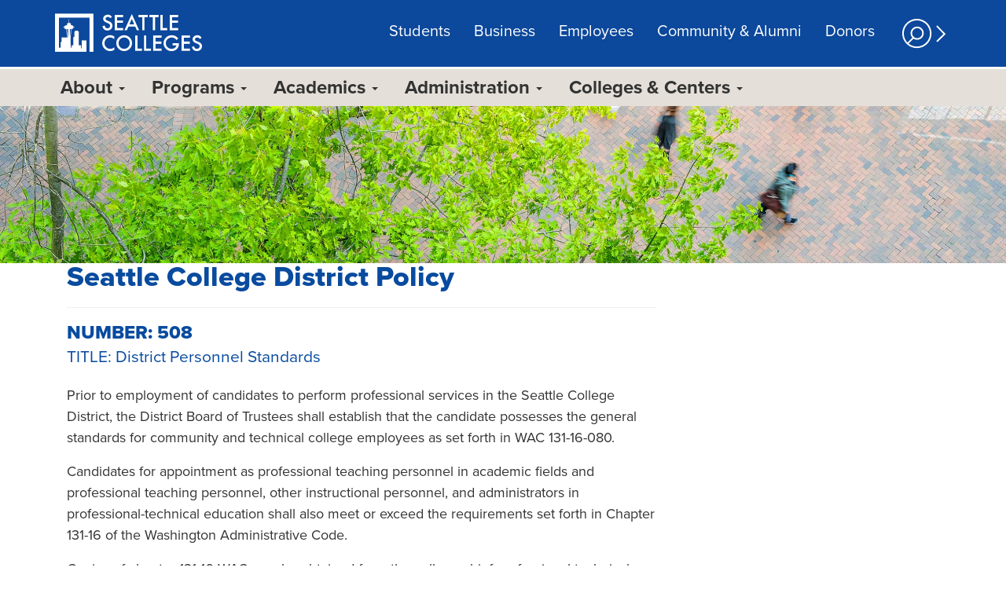

--- FILE ---
content_type: text/html; charset=UTF-8
request_url: https://www.seattlecolleges.edu/about/policies-and-procedures/pol508?hasboth=1&docID=508&companionId=pro
body_size: 10808
content:
<!DOCTYPE html>
<html  lang="en" dir="ltr">
<head>
                <!-- Google Tag Manager -->
  <script>(function(w,d,s,l,i){w[l]=w[l]||[];w[l].push({'gtm.start':
        new Date().getTime(),event:'gtm.js'});var f=d.getElementsByTagName(s)[0],
      j=d.createElement(s),dl=l!='dataLayer'?'&l='+l:'';j.async=true;j.src=
      'https://www.googletagmanager.com/gtm.js?id='+i+dl;f.parentNode.insertBefore(j,f);
    })(window,document,'script','dataLayer','GTM-NMMG6TN');</script>
  <!-- End Google Tag Manager -->
        <meta name="viewport" content="width=device-width, initial-scale=1.0">
    <link href="https://code.ionicframework.com/ionicons/2.0.1/css/ionicons.min.css" rel="stylesheet">
    <meta charset="utf-8" />
<meta name="Generator" content="Drupal 10 (https://www.drupal.org)" />
<meta name="MobileOptimized" content="width" />
<meta name="HandheldFriendly" content="true" />
<meta name="viewport" content="width=device-width, initial-scale=1.0" />
<link rel="icon" href="/sites/seattlecolleges.southseattle.edu/files/favicon_0.ico" type="image/vnd.microsoft.icon" />

        <title>Policy and Procedure Details | Seattle Colleges </title>
        <link rel="stylesheet" media="all" href="/sites/seattlecolleges.southseattle.edu/files/css/css_225xtwA6caesoLqdvBd0hcfrJg-BWNwcRnQK6REWkqE.css?delta=0&amp;language=en&amp;theme=district_heros&amp;include=eJxVjMENwCAMxBYCMVIVygkiBVpx6YPty5evbbkofertV8N8mApc1BhfqQjldA1SMCN9mY4a-HzeCHE3pI6eMXnRdDen40Z7OGCBi46eshA_epAv8Q" />
<link rel="stylesheet" media="all" href="https://cdn.jsdelivr.net/npm/entreprise7pro-bootstrap@3.4.8/dist/css/bootstrap.min.css" integrity="sha256-zL9fLm9PT7/fK/vb1O9aIIAdm/+bGtxmUm/M1NPTU7Y=" crossorigin="anonymous" />
<link rel="stylesheet" media="all" href="https://cdn.jsdelivr.net/npm/@unicorn-fail/drupal-bootstrap-styles@0.0.2/dist/3.1.1/7.x-3.x/drupal-bootstrap.min.css" integrity="sha512-nrwoY8z0/iCnnY9J1g189dfuRMCdI5JBwgvzKvwXC4dZ+145UNBUs+VdeG/TUuYRqlQbMlL4l8U3yT7pVss9Rg==" crossorigin="anonymous" />
<link rel="stylesheet" media="all" href="https://cdn.jsdelivr.net/npm/@unicorn-fail/drupal-bootstrap-styles@0.0.2/dist/3.1.1/8.x-3.x/drupal-bootstrap.min.css" integrity="sha512-jM5OBHt8tKkl65deNLp2dhFMAwoqHBIbzSW0WiRRwJfHzGoxAFuCowGd9hYi1vU8ce5xpa5IGmZBJujm/7rVtw==" crossorigin="anonymous" />
<link rel="stylesheet" media="all" href="https://cdn.jsdelivr.net/npm/@unicorn-fail/drupal-bootstrap-styles@0.0.2/dist/3.2.0/7.x-3.x/drupal-bootstrap.min.css" integrity="sha512-U2uRfTiJxR2skZ8hIFUv5y6dOBd9s8xW+YtYScDkVzHEen0kU0G9mH8F2W27r6kWdHc0EKYGY3JTT3C4pEN+/g==" crossorigin="anonymous" />
<link rel="stylesheet" media="all" href="https://cdn.jsdelivr.net/npm/@unicorn-fail/drupal-bootstrap-styles@0.0.2/dist/3.2.0/8.x-3.x/drupal-bootstrap.min.css" integrity="sha512-JXQ3Lp7Oc2/VyHbK4DKvRSwk2MVBTb6tV5Zv/3d7UIJKlNEGT1yws9vwOVUkpsTY0o8zcbCLPpCBG2NrZMBJyQ==" crossorigin="anonymous" />
<link rel="stylesheet" media="all" href="https://cdn.jsdelivr.net/npm/@unicorn-fail/drupal-bootstrap-styles@0.0.2/dist/3.3.1/7.x-3.x/drupal-bootstrap.min.css" integrity="sha512-ZbcpXUXjMO/AFuX8V7yWatyCWP4A4HMfXirwInFWwcxibyAu7jHhwgEA1jO4Xt/UACKU29cG5MxhF/i8SpfiWA==" crossorigin="anonymous" />
<link rel="stylesheet" media="all" href="https://cdn.jsdelivr.net/npm/@unicorn-fail/drupal-bootstrap-styles@0.0.2/dist/3.3.1/8.x-3.x/drupal-bootstrap.min.css" integrity="sha512-kTMXGtKrWAdF2+qSCfCTa16wLEVDAAopNlklx4qPXPMamBQOFGHXz0HDwz1bGhstsi17f2SYVNaYVRHWYeg3RQ==" crossorigin="anonymous" />
<link rel="stylesheet" media="all" href="https://cdn.jsdelivr.net/npm/@unicorn-fail/drupal-bootstrap-styles@0.0.2/dist/3.4.0/8.x-3.x/drupal-bootstrap.min.css" integrity="sha512-tGFFYdzcicBwsd5EPO92iUIytu9UkQR3tLMbORL9sfi/WswiHkA1O3ri9yHW+5dXk18Rd+pluMeDBrPKSwNCvw==" crossorigin="anonymous" />
<link rel="stylesheet" media="all" href="/sites/seattlecolleges.southseattle.edu/files/css/css_MGaf9jmXPx1FjfSVfFYRJBW7vynXrVqla36Q4CpbvSU.css?delta=9&amp;language=en&amp;theme=district_heros&amp;include=eJxVjMENwCAMxBYCMVIVygkiBVpx6YPty5evbbkofertV8N8mApc1BhfqQjldA1SMCN9mY4a-HzeCHE3pI6eMXnRdDen40Z7OGCBi46eshA_epAv8Q" />

            
                </head>
<body class="path-about has-glyphicons">
    <!-- Google Tag Manager (noscript) -->
  <noscript><iframe src="https://www.googletagmanager.com/ns.html?id=GTM-NMMG6TN"
                    height="0" width="0" style="display:none;visibility:hidden"></iframe></noscript>
  <!-- End Google Tag Manager (noscript) -->
<a href="#main-container-id" class="sr-only sr-only-focusable">Skip to main content</a>
<button onclick="topFunction()" id="bttBtn" title="Go to top"><i class="icon ion-chevron-up"></i><br />Top</button>
<!--<a href="javascript:" id="return-to-top"><i class="icon ion-chevron-up"></i></a>-->

  <div class="dialog-off-canvas-main-canvas" data-off-canvas-main-canvas>
    

<div id="main-page-container">
        <div id="side-panel-overlay"></div>

<div id="side-panel" style="display:none;" tabindex="-1">

    <div class="side-panel-header">

        <div class="cell cell-left">
      <a id="close-side-panel" role="button" href="javascript:void(0)" onclick="showHideSidePanel(false); return true;" tabindex="-1">
        <!--<ion-icon class="icon-close" ios="ios-close" md="md-close"></ion-icon>-->
        <div class="icon-close" ios="ios-close" md="md-close">
          <img alt="Close icon to close side menu" src="/themes/custom/southseattle/css/images/close-icon.png" />
        </div>
      </a>
    </div>

          </div>

        <div class="side-panel-search">
       
<form tabindex="-1" id="search-block-form" class="cell" method="get" action="/search-seattle-colleges/" accept-charset="UTF-8"
      data-drupal-form-fields="edit-query,edit-submit-acquia-search">
    <div class="input-group">
        <span class="input-group-addon" id="sizing-addon2">
            <span class="glyphicon glyphicon-search" aria-hidden="true"></span>
				  </span>
        <input
            id="search-field"
            tabindex="0"
            data-drupal-selector="edit-keys"
            value=""
            size="15"
            maxlength="128"
            type="text"
            name="q"
            class="form-control"
            placeholder="Search Seattle Colleges"
            aria-label="Search Seattle Colleges"
            autocomplete="on">
    </div>
</form>

    </div>
  
        <div class="side-panel-content">
      <div class="scrollview">
         

<div class="visible-xs visible-sm">
            <div class="panel panel-default side-panel-menu">
            <a style="display: block;" class="panel-heading collapsed" role="button" href="/students" tabindex="-1">
                <h4 class="panel-title">
                    Students
                </h4>
            </a>
        </div>
            <div class="panel panel-default side-panel-menu">
            <a style="display: block;" class="panel-heading collapsed" role="button" href="/business" tabindex="-1">
                <h4 class="panel-title">
                    Business
                </h4>
            </a>
        </div>
            <div class="panel panel-default side-panel-menu">
            <a style="display: block;" class="panel-heading collapsed" role="button" href="/employees" tabindex="-1">
                <h4 class="panel-title">
                    Employees
                </h4>
            </a>
        </div>
            <div class="panel panel-default side-panel-menu">
            <a style="display: block;" class="panel-heading collapsed" role="button" href="/community-and-alumni" tabindex="-1">
                <h4 class="panel-title">
                    Community &amp; Alumni
                </h4>
            </a>
        </div>
            <div class="panel panel-default side-panel-menu">
            <a style="display: block;" class="panel-heading collapsed" role="button" href="https://foundation.seattlecolleges.edu" tabindex="-1">
                <h4 class="panel-title">
                    Donors
                </h4>
            </a>
        </div>
    </div>



<div id="device-size">
    <div id="xs" class="visible-xs"></div>
    <div id="sm" class="visible-sm"></div>
    <div id="md" class="visible-md"></div>
    <div id="lg" class="visible-lg"></div>
</div>

<div class="panel-group" id="accordion696b995b460da">
    <div class="panel panel-default side-panel-menu quick-links">
        <a style="display: block;" class="panel-heading collapsed" role="button" id="heading696b995b460da" data-toggle="collapse" data-parent="#accordion696b995b460da" href="#696b995b460da" aria-expanded="false" aria-controls="collapse696b995b460da" aria-label="toggle quick links">
            <h4 class="panel-title sub">
                 Quick Links             </h4>
        </a>
        <div id="696b995b460da" class="panel-collapse collapse" role="tabpanel" aria-labelledby="heading696b995b460da">
            <ul class="list-group">

                              <li class="list-group-item">
                                        <a class="quick-link-item " href="/academics/calendars"  tabindex="-1">
                        Calendars
                    </a>
                </li>
                              <li class="list-group-item">
                                        <a class="quick-link-item " href="/academics/campus-services"  tabindex="-1">
                        Campus Services
                    </a>
                </li>
                              <li class="list-group-item">
                                        <a class="quick-link-item " href="/academics/class-schedules"  tabindex="-1">
                        Class Schedules
                    </a>
                </li>
                              <li class="list-group-item">
                                        <a class="quick-link-item " href="/welcome/commuting-and-parking"  tabindex="-1">
                        Commuting and Parking
                    </a>
                </li>
                              <li class="list-group-item">
                                        <a class="quick-link-item " href="/about/contact-us"  tabindex="-1">
                        Contact Us
                    </a>
                </li>
                              <li class="list-group-item">
                                        <a class="quick-link-item " href="https://canvas.seattlecolleges.edu"  tabindex="-1">
                        Canvas
                    </a>
                </li>
                              <li class="list-group-item">
                                        <a class="quick-link-item " href="/ctclink"  tabindex="-1">
                        ctcLink
                    </a>
                </li>
                              <li class="list-group-item">
                                        <a class="quick-link-item " href="/about/education-tax-credit"  tabindex="-1">
                        Education Tax Credit
                    </a>
                </li>
                              <li class="list-group-item">
                                        <a class="quick-link-item " href="https://people.seattlecolleges.edu/"  tabindex="-1">
                        Employee Directory
                    </a>
                </li>
                              <li class="list-group-item">
                                        <a class="quick-link-item " href="https://inside.seattlecolleges.edu/logon/default.aspx"  tabindex="-1">
                        Inside Seattle Colleges
                    </a>
                </li>
                              <li class="list-group-item">
                                        <a class="quick-link-item " href="/welcome/prospective-student-tours"  tabindex="-1">
                        Prospective Student Tours
                    </a>
                </li>
                              <li class="list-group-item">
                                        <a class="quick-link-item " href="/about/safety-and-security"  tabindex="-1">
                        Safety and Security 
                    </a>
                </li>
                              <li class="list-group-item">
                                        <a class="quick-link-item last" href="/welcome/our-locations"  tabindex="-1">
                        Our Locations
                    </a>
                </li>
              
            </ul>
        </div>
    </div>
</div>
            

<div class="panel-group visible-xs visible-sm" id="accordion696b995bb83d1">
        
                        
            
                                    <div class="panel panel-default side-panel-menu">
                        <a style="display: block;" class="panel-heading collapsed" role="button"
                           id="heading696b995bb83ec" data-toggle="collapse" data-parent="#accordion696b995bb83d1"
                           href="#696b995bb83ec" aria-expanded="false" aria-controls="696b995bb83ec">
                            <h4 class="panel-title sub">
                                About
                            </h4>
                        </a>
                        <div id="696b995bb83ec" class="panel-collapse collapse" role="tabpanel"
                             aria-labelledby="heading696b995bb83ec">
                            <ul class="list-group">
                                    
                        
            
                <li class="list-group-item">
                    <a class="side-panel-link" href="/about" tabindex="-1">About Seattle Colleges</a>
                </li>

                                
            
                <li class="list-group-item">
                    <a class="side-panel-link" href="/about/affiliations" tabindex="-1">Affiliations</a>
                </li>

                                
            
                <li class="list-group-item">
                    <a class="side-panel-link" href="/academics/calendars" tabindex="-1">Calendars</a>
                </li>

                                
            
                <li class="list-group-item">
                    <a class="side-panel-link" href="/about/college-history" tabindex="-1">College History</a>
                </li>

                                
            
                <li class="list-group-item">
                    <a class="side-panel-link" href="/doing-business-with-us" tabindex="-1">Doing Business with Us</a>
                </li>

                                
            
                <li class="list-group-item">
                    <a class="side-panel-link" href="/events" tabindex="-1">Events</a>
                </li>

                                
            
                <li class="list-group-item">
                    <a class="side-panel-link" href="/about/facts-and-figures" tabindex="-1">Facts and Figures</a>
                </li>

                                
            
                <li class="list-group-item">
                    <a class="side-panel-link" href="/about/leadership-and-organization" tabindex="-1">Leadership and Organization</a>
                </li>

                                
            
                <li class="list-group-item">
                    <a class="side-panel-link" href="/administration/mission-strategic-plan-and-initiatives" tabindex="-1">Mission, Strategic Plan, and Initiatives</a>
                </li>

                                
            
                <li class="list-group-item">
                    <a class="side-panel-link" href="/news-and-information" tabindex="-1">News and Information</a>
                </li>

                                
            
                <li class="list-group-item">
                    <a class="side-panel-link" href="/about/policies-and-procedures" tabindex="-1">Policies and Procedures</a>
                </li>

                                
            
                <li class="list-group-item">
                    <a class="side-panel-link" href="/about/public-hearing-notices" tabindex="-1">Public Hearing Notices</a>
                </li>

                                
            
                <li class="list-group-item">
                    <a class="side-panel-link" href="/administration/human-resources/public-records-requests" tabindex="-1">Public Records Requests</a>
                </li>

                                
            
                <li class="list-group-item">
                    <a class="side-panel-link" href="/about/safety-and-security" tabindex="-1">Safety and Security</a>
                </li>

                                
            
                <li class="list-group-item">
                    <a class="side-panel-link" href="http://sustainability.seattlecolleges.edu/" tabindex="-1">Sustainability</a>
                </li>

                                
            
                <li class="list-group-item">
                    <a class="side-panel-link" href="/where-we-stand" tabindex="-1">Where We Stand</a>
                </li>

                        
                            </ul>
                        </div>
                    </div>

                
                                
            
                                    <div class="panel panel-default side-panel-menu">
                        <a style="display: block;" class="panel-heading collapsed" role="button"
                           id="heading696b995bba155" data-toggle="collapse" data-parent="#accordion696b995bb83d1"
                           href="#696b995bba155" aria-expanded="false" aria-controls="696b995bba155">
                            <h4 class="panel-title sub">
                                Programs
                            </h4>
                        </a>
                        <div id="696b995bba155" class="panel-collapse collapse" role="tabpanel"
                             aria-labelledby="heading696b995bba155">
                            <ul class="list-group">
                                    
                        
            
                <li class="list-group-item">
                    <a class="side-panel-link" href="/programs/bachelors-degrees" tabindex="-1">Bachelor’s Degrees</a>
                </li>

                                
            
                <li class="list-group-item">
                    <a class="side-panel-link" href="/programs/basic-and-transitional-studies" tabindex="-1">Basic and Transitional Studies</a>
                </li>

                                
            
                <li class="list-group-item">
                    <a class="side-panel-link" href="/programs/professional-technical-career-training" tabindex="-1">Career Training</a>
                </li>

                                
            
                <li class="list-group-item">
                    <a class="side-panel-link" href="https://www.seattlecolleges.edu/collegetocareer/" tabindex="-1">College to Career</a>
                </li>

                                
            
                <li class="list-group-item">
                    <a class="side-panel-link" href="/programs/college-transfer" tabindex="-1">College Transfer</a>
                </li>

                                
            
                <li class="list-group-item">
                    <a class="side-panel-link" href="/programs/continuing-education" tabindex="-1">Continuing Education</a>
                </li>

                                
            
                <li class="list-group-item">
                    <a class="side-panel-link" href="/programs/corporate-and-customized-training" tabindex="-1">Corporate and Customized Training</a>
                </li>

                                
            
                <li class="list-group-item">
                    <a class="side-panel-link" href="/programs/elearning" tabindex="-1">eLearning</a>
                </li>

                                
            
                <li class="list-group-item">
                    <a class="side-panel-link" href="/programs" tabindex="-1">Explore Our Programs</a>
                </li>

                                
            
                <li class="list-group-item">
                    <a class="side-panel-link" href="/programs/high-school-programs" tabindex="-1">High School Programs</a>
                </li>

                                
            
                <li class="list-group-item">
                    <a class="side-panel-link" href="https://intl.seattlecolleges.edu/" tabindex="-1">International Programs</a>
                </li>

                                
            
                <li class="list-group-item">
                    <a class="side-panel-link" href="/running-start" tabindex="-1">Running Start</a>
                </li>

                                
            
                <li class="list-group-item">
                    <a class="side-panel-link" href="/promise" tabindex="-1">Seattle Promise</a>
                </li>

                                
            
                <li class="list-group-item">
                    <a class="side-panel-link" href="/retraining" tabindex="-1">Worker Retraining</a>
                </li>

                                
            
                <li class="list-group-item">
                    <a class="side-panel-link" href="/working-adults" tabindex="-1">Working Adults</a>
                </li>

                        
                            </ul>
                        </div>
                    </div>

                
                                
            
                                    <div class="panel panel-default side-panel-menu">
                        <a style="display: block;" class="panel-heading collapsed" role="button"
                           id="heading696b995bbbb93" data-toggle="collapse" data-parent="#accordion696b995bb83d1"
                           href="#696b995bbbb93" aria-expanded="false" aria-controls="696b995bbbb93">
                            <h4 class="panel-title sub">
                                Academics
                            </h4>
                        </a>
                        <div id="696b995bbbb93" class="panel-collapse collapse" role="tabpanel"
                             aria-labelledby="heading696b995bbbb93">
                            <ul class="list-group">
                                    
                        
            
                <li class="list-group-item">
                    <a class="side-panel-link" href="/academics/calendars" tabindex="-1">Calendars</a>
                </li>

                                
            
                <li class="list-group-item">
                    <a class="side-panel-link" href="/academics/academic-catalog" tabindex="-1">Academic Catalog</a>
                </li>

                                
            
                <li class="list-group-item">
                    <a class="side-panel-link" href="/academics/accreditation" tabindex="-1">Accreditation</a>
                </li>

                                
            
                <li class="list-group-item">
                    <a class="side-panel-link" href="/academics/campus-services" tabindex="-1">Campus Services</a>
                </li>

                                
            
                <li class="list-group-item">
                    <a class="side-panel-link" href="/academics/class-schedules" tabindex="-1">Class Schedules</a>
                </li>

                                
            
                <li class="list-group-item">
                    <a class="side-panel-link" href="/commencement" tabindex="-1">Commencement</a>
                </li>

                                
            
                <li class="list-group-item">
                    <a class="side-panel-link" href="/programs/continuing-education" tabindex="-1">Continuing Education</a>
                </li>

                                
            
                <li class="list-group-item">
                    <a class="side-panel-link" href="/programs/elearning" tabindex="-1">eLearning</a>
                </li>

                                
            
                <li class="list-group-item">
                    <a class="side-panel-link" href="/get-started" tabindex="-1">Get Started</a>
                </li>

                                
            
                <li class="list-group-item">
                    <a class="side-panel-link" href="https://intl.seattlecolleges.edu/" tabindex="-1">International Programs</a>
                </li>

                                
            
                <li class="list-group-item">
                    <a class="side-panel-link" href="https://itservices.seattlecolleges.edu/" tabindex="-1">IT Services</a>
                </li>

                                
            
                <li class="list-group-item">
                    <a class="side-panel-link" href="/about/policies-and-procedures" tabindex="-1">Policies and Procedures</a>
                </li>

                                
            
                <li class="list-group-item">
                    <a class="side-panel-link" href="/getting-started/residency" tabindex="-1">Residency</a>
                </li>

                                
            
                <li class="list-group-item">
                    <a class="side-panel-link" href="/programs/college-transfer/transfer-agreements" tabindex="-1">Transfer Agreements</a>
                </li>

                                
            
                <li class="list-group-item">
                    <a class="side-panel-link" href="/get-started/step-5-pay-and-prepare" tabindex="-1">Tuition &amp; Fees</a>
                </li>

                        
                            </ul>
                        </div>
                    </div>

                
                                
            
                                    <div class="panel panel-default side-panel-menu">
                        <a style="display: block;" class="panel-heading collapsed" role="button"
                           id="heading696b995bbcb5e" data-toggle="collapse" data-parent="#accordion696b995bb83d1"
                           href="#696b995bbcb5e" aria-expanded="false" aria-controls="696b995bbcb5e">
                            <h4 class="panel-title sub">
                                Administration
                            </h4>
                        </a>
                        <div id="696b995bbcb5e" class="panel-collapse collapse" role="tabpanel"
                             aria-labelledby="heading696b995bbcb5e">
                            <ul class="list-group">
                                    
                        
            
                <li class="list-group-item">
                    <a class="side-panel-link" href="/administration/administrative-units" tabindex="-1">Administrative Units</a>
                </li>

                                
            
                <li class="list-group-item">
                    <a class="side-panel-link" href="/about/leadership-and-organization/board-trustees" tabindex="-1">Board of Trustees</a>
                </li>

                                
            
                <li class="list-group-item">
                    <a class="side-panel-link" href="/administration/budget-info" tabindex="-1">Budget Info</a>
                </li>

                                
            
                <li class="list-group-item">
                    <a class="side-panel-link" href="https://people.seattlecolleges.edu/" tabindex="-1">Employee Directory</a>
                </li>

                                
            
                <li class="list-group-item">
                    <a class="side-panel-link" href="/administration/human-resources" tabindex="-1">Human Resources</a>
                </li>

                                
            
                <li class="list-group-item">
                    <a class="side-panel-link" href="/about/leadership-and-organization" tabindex="-1">Leadership and Organization</a>
                </li>

                                
            
                <li class="list-group-item">
                    <a class="side-panel-link" href="/administration/mission-strategic-plan-and-initiatives" tabindex="-1">Mission, Strategic Plan, and Initiatives</a>
                </li>

                                
            
                <li class="list-group-item">
                    <a class="side-panel-link" href="/about/policies-and-procedures" tabindex="-1">Policies and Procedures</a>
                </li>

                                
            
                <li class="list-group-item">
                    <a class="side-panel-link" href="/about/safety-and-security" tabindex="-1">Safety and Security</a>
                </li>

                        
                            </ul>
                        </div>
                    </div>

                
                                
            
                                    <div class="panel panel-default side-panel-menu">
                        <a style="display: block;" class="panel-heading collapsed" role="button"
                           id="heading696b995bbd440" data-toggle="collapse" data-parent="#accordion696b995bb83d1"
                           href="#696b995bbd440" aria-expanded="false" aria-controls="696b995bbd440">
                            <h4 class="panel-title sub">
                                Colleges &amp; Centers
                            </h4>
                        </a>
                        <div id="696b995bbd440" class="panel-collapse collapse" role="tabpanel"
                             aria-labelledby="heading696b995bbd440">
                            <ul class="list-group">
                                    
                        
            
                <li class="list-group-item">
                    <a class="side-panel-link" href="https://northseattle.edu/" tabindex="-1">North Seattle College</a>
                </li>

                                
            
                <li class="list-group-item">
                    <a class="side-panel-link" href="https://seattlecentral.edu/" tabindex="-1">Seattle Central College</a>
                </li>

                                
            
                <li class="list-group-item">
                    <a class="side-panel-link" href="https://southseattle.edu/" tabindex="-1">South Seattle College</a>
                </li>

                                
            
                <li class="list-group-item">
                    <a class="side-panel-link" href="https://georgetown.southseattle.edu/" tabindex="-1">Georgetown Campus</a>
                </li>

                                
            
                <li class="list-group-item">
                    <a class="side-panel-link" href="https://healthcare.seattlecentral.edu/" tabindex="-1">Health Education Center</a>
                </li>

                                
            
                <li class="list-group-item">
                    <a class="side-panel-link" href="https://southseattle.edu/programs/newholly-learning-center" tabindex="-1">NewHolly Campus</a>
                </li>

                                
            
                <li class="list-group-item">
                    <a class="side-panel-link" href="https://maritime.seattlecentral.edu/" tabindex="-1">Seattle Maritime Academy</a>
                </li>

                                
            
                <li class="list-group-item">
                    <a class="side-panel-link" href="https://woodtech.seattlecentral.edu/" tabindex="-1">Wood Technology Center</a>
                </li>

                                
            
                <li class="list-group-item">
                    <a class="side-panel-link" href="/welcome/commuting-and-parking" tabindex="-1">Commuting and Parking</a>
                </li>

                                
            
                <li class="list-group-item">
                    <a class="side-panel-link" href="/welcome/our-locations" tabindex="-1">Visit our Locations</a>
                </li>

                                
            
                <li class="list-group-item">
                    <a class="side-panel-link" href="/welcome/prospective-student-tours" tabindex="-1">Student Tours</a>
                </li>

                                
            
                <li class="list-group-item">
                    <a class="side-panel-link" href="/welcome/maps" tabindex="-1">Maps</a>
                </li>

                        
                            </ul>
                        </div>
                    </div>

                
                        
</div>


    

      </div>
    </div>
  
</div>

<header role="banner" class="sc-bg-blue">
  <nav class="navbar-inverse container" data-step="1" data-tooltipClass="bg-warning"
       data-intro="Welcome to South’s new website!  The following steps walk you through navigation highlights, starting with audience landing pages with useful links for students, employees and community groups.">
        <div class="d-table">
                  <a class="navbar-brand" tabindex="0" href="/"><span class="scc-seattle-colleges"></span></a>

                    <ul class="nav navbar-nav hidden-xs hidden-sm d-cell d-cell-align-middle header-menu">
           

    <li>
        <a href="/students" tabindex="0">
            Students
        </a>
    </li>
    <li>
        <a href="/business" tabindex="0">
            Business
        </a>
    </li>
    <li>
        <a href="/employees" tabindex="0">
            Employees
        </a>
    </li>
    <li>
        <a href="/community-and-alumni" tabindex="0">
            Community &amp; Alumni
        </a>
    </li>
    <li>
        <a href="https://foundation.seattlecolleges.edu" tabindex="0">
            Donors
        </a>
    </li>

        </ul>
      
            <a id="search-tool-icon" data-step="2" data-tooltipClass="bg-warning"
         data-intro="With a click or tap, the search tool expands to reveal a search bar, quick links and a language tool."
         href="javascript:void(0);" class="hidden-xs hidden-sm search-icon d-cell d-cell-align-middle" onclick="showHideSidePanel(true); return true;">
        <img src="/sites/icon-library/search.png" alt="Search tool image icon" />
      </a>

            <div class="sc-mobile-menu hidden-md hidden-lg d-cell d-cell-align-middle text-right">
        <button class="btn btn-primary" onclick="showHideSidePanel(true); return true;">Menu</button>
      </div>
    </div>
  </nav>
</header>

      <div class="region region-navigation-collapsible">
    <div class="sc-main-nav-medium-large-screens">
    <div data-step="2" data-tooltipClass="bg-warning"
      data-intro="We have a new menu!"
      id="scc-adobe-megamenu"
      style="display: none">
        <div class="container">
            <div class="row">
                <div class="col-md-12">
                    <nav id="SCCmegamenu" role="navigation">
                        <ol>
                                                                                                            


            <li class="top-nav-item">

                <button id="ButtonAbout" role="button" data-toggle="dropdown" aria-expanded="false" aria-controls='AreaAbout'>About <span class="caret"></span></button>

                            <div id="AreaAbout" class="cols-1 hidden" role="region" aria-labeledby="ButtonAbout" aria-hidden="true" aria-expanded="false">
                <ol class="mega-grid-container-4 color-and-shape">
                                                                                                                              <li class="accessible-megamenu-panel-group">
                                <ol>
                                                                    <li><a tabindex="0" href="/about" onclick="dataLayer.push({'event':'Mega Menu','Label':'About Seattle Colleges'});">About Seattle Colleges</a></li>
                                                                                                                                                                                                                                  <li><a tabindex="0" href="/about/affiliations" onclick="dataLayer.push({'event':'Mega Menu','Label':'Affiliations'});">Affiliations</a></li>
                                                                                                                                                                                                                                  <li><a tabindex="0" href="/academics/calendars" onclick="dataLayer.push({'event':'Mega Menu','Label':'Calendars'});">Calendars</a></li>
                                                                                                                                                                                                                                  <li><a tabindex="0" href="/about/college-history" onclick="dataLayer.push({'event':'Mega Menu','Label':'College History'});">College History</a></li>
                                                                                                    </ol>
                              </li>
                                                                                                                                                                                                                      <li class="accessible-megamenu-panel-group">
                                <ol>
                                                                    <li><a tabindex="0" href="/doing-business-with-us" onclick="dataLayer.push({'event':'Mega Menu','Label':'Doing Business with Us'});">Doing Business with Us</a></li>
                                                                                                                                                                                                                                  <li><a tabindex="0" href="/events" onclick="dataLayer.push({'event':'Mega Menu','Label':'Events'});">Events</a></li>
                                                                                                                                                                                                                                  <li><a tabindex="0" href="/about/facts-and-figures" onclick="dataLayer.push({'event':'Mega Menu','Label':'Facts and Figures'});">Facts and Figures</a></li>
                                                                                                                                                                                                                                  <li><a tabindex="0" href="/about/leadership-and-organization" onclick="dataLayer.push({'event':'Mega Menu','Label':'Leadership and Organization'});">Leadership and Organization</a></li>
                                                                                                    </ol>
                              </li>
                                                                                                                                                                                                                      <li class="accessible-megamenu-panel-group">
                                <ol>
                                                                    <li><a tabindex="0" href="/administration/mission-strategic-plan-and-initiatives" onclick="dataLayer.push({'event':'Mega Menu','Label':'Mission, Strategic Plan, and Initiatives'});">Mission, Strategic Plan, and Initiatives</a></li>
                                                                                                                                                                                                                                  <li><a tabindex="0" href="/news-and-information" onclick="dataLayer.push({'event':'Mega Menu','Label':'News and Information'});">News and Information</a></li>
                                                                                                                                                                                                                                  <li><a tabindex="0" href="/about/policies-and-procedures" onclick="dataLayer.push({'event':'Mega Menu','Label':'Policies and Procedures'});">Policies and Procedures</a></li>
                                                                                                                                                                                                                                  <li><a tabindex="0" href="/about/public-hearing-notices" onclick="dataLayer.push({'event':'Mega Menu','Label':'Public Hearing Notices'});">Public Hearing Notices</a></li>
                                                                                                    </ol>
                              </li>
                                                                                                                                                                                                                      <li class="accessible-megamenu-panel-group">
                                <ol>
                                                                    <li><a tabindex="0" href="/administration/human-resources/public-records-requests" onclick="dataLayer.push({'event':'Mega Menu','Label':'Public Records Requests'});">Public Records Requests</a></li>
                                                                                                                                                                                                                                  <li><a tabindex="0" href="/about/safety-and-security" onclick="dataLayer.push({'event':'Mega Menu','Label':'Safety and Security'});">Safety and Security</a></li>
                                                                                                                                                                                                                                  <li><a tabindex="0" href="http://sustainability.seattlecolleges.edu/" onclick="dataLayer.push({'event':'Mega Menu','Label':'Sustainability'});">Sustainability</a></li>
                                                                                                                                                                                                                                  <li><a tabindex="0" href="/where-we-stand" onclick="dataLayer.push({'event':'Mega Menu','Label':'Where We Stand'});">Where We Stand</a></li>
                                                                                                    </ol>
                              </li>
                                                                                                                    </div>
                        </li>
                                                                                                                                                
                  



                                                                      



<li class="top-nav-item">

    <button id="ButtonPrograms"
      role="button" data-toggle="dropdown" aria-expanded="false"
      aria-controls='AreaPrograms'>Programs <span class="caret"></span>
    </button>

    <div id="AreaPrograms" class="cols-2 hidden" role="region" aria-labeledby="ButtonPrograms" aria-hidden="true" aria-expanded="false">
    <ol class="mega-grid-container-5 color-and-shape">
       <li class="accessible-megamenu-panel-group">
        <p class="sc-invisible-991 menu-blurb">Explore<br/> Our Programs</p>
        <p class="sc-invisible-991"><a class="btn btn-primary" href="/programs" tabindex="0">Programs</a></p>
      </li>
                                                                                                                <li class="accessible-megamenu-panel-group">
                                <ol>
                                                                    <li><a tabindex="0" href="/programs/bachelors-degrees" onclick="dataLayer.push({'event':'Mega Menu','Label':'Bachelor’s Degrees'});">Bachelor’s Degrees</a></li>
                                                                                                                                                                                                                                  <li><a tabindex="0" href="/programs/basic-and-transitional-studies" onclick="dataLayer.push({'event':'Mega Menu','Label':'Basic and Transitional Studies'});">Basic and Transitional Studies</a></li>
                                                                                                                                                                                                                                  <li><a tabindex="0" href="/programs/professional-technical-career-training" onclick="dataLayer.push({'event':'Mega Menu','Label':'Career Training'});">Career Training</a></li>
                                                                                                                                                                                                                                  <li><a tabindex="0" href="https://www.seattlecolleges.edu/collegetocareer/" onclick="dataLayer.push({'event':'Mega Menu','Label':'College to Career'});">College to Career</a></li>
                                                                                                    </ol>
                              </li>
                                                                                                                                                                                                                      <li class="accessible-megamenu-panel-group">
                                <ol>
                                                                    <li><a tabindex="0" href="/programs/college-transfer" onclick="dataLayer.push({'event':'Mega Menu','Label':'College Transfer'});">College Transfer</a></li>
                                                                                                                                                                                                                                  <li><a tabindex="0" href="/programs/continuing-education" onclick="dataLayer.push({'event':'Mega Menu','Label':'Continuing Education'});">Continuing Education</a></li>
                                                                                                                                                                                                                                  <li><a tabindex="0" href="/programs/corporate-and-customized-training" onclick="dataLayer.push({'event':'Mega Menu','Label':'Corporate and Customized Training'});">Corporate and Customized Training</a></li>
                                                                                                                                                                                                                                  <li><a tabindex="0" href="/programs/elearning" onclick="dataLayer.push({'event':'Mega Menu','Label':'eLearning'});">eLearning</a></li>
                                                                                                    </ol>
                              </li>
                                                                                                                                                                                                                      <li class="accessible-megamenu-panel-group">
                                <ol>
                                                                    <li><a tabindex="0" href="/programs" onclick="dataLayer.push({'event':'Mega Menu','Label':'Explore Our Programs'});">Explore Our Programs</a></li>
                                                                                                                                                                                                                                  <li><a tabindex="0" href="/programs/high-school-programs" onclick="dataLayer.push({'event':'Mega Menu','Label':'High School Programs'});">High School Programs</a></li>
                                                                                                                                                                                                                                  <li><a tabindex="0" href="https://intl.seattlecolleges.edu/" onclick="dataLayer.push({'event':'Mega Menu','Label':'International Programs'});">International Programs</a></li>
                                                                                                                                                                                                                                  <li><a tabindex="0" href="/running-start" onclick="dataLayer.push({'event':'Mega Menu','Label':'Running Start'});">Running Start</a></li>
                                                                                                    </ol>
                              </li>
                                                                                                                                                                                                                      <li class="accessible-megamenu-panel-group">
                                <ol>
                                                                    <li><a tabindex="0" href="/promise" onclick="dataLayer.push({'event':'Mega Menu','Label':'Seattle Promise'});">Seattle Promise</a></li>
                                                                                                                                                                                                                                  <li><a tabindex="0" href="/retraining" onclick="dataLayer.push({'event':'Mega Menu','Label':'Worker Retraining'});">Worker Retraining</a></li>
                                                                                                                                                                                                                                  <li><a tabindex="0" href="/working-adults" onclick="dataLayer.push({'event':'Mega Menu','Label':'Working Adults'});">Working Adults</a></li>
                                                                                                                            </div>
                        </li>
                                                                                                                                                
  

                                                                      


      <li class="top-nav-item">

          <button id="ButtonAcademics"  role="button" data-toggle="dropdown" aria-expanded="false" aria-controls='AreaAcademics'>Academics <span class="caret"></span></button>

                <div id="AreaAcademics" class="cols-3 hidden" role="region" aria-labeledby="ButtonAcademics" aria-hidden="true" aria-expanded="false">
          <ol class="mega-grid-container-4 color-and-shape">
                                                                                                                        <li class="accessible-megamenu-panel-group">
                                <ol>
                                                                    <li><a tabindex="0" href="/academics/calendars" onclick="dataLayer.push({'event':'Mega Menu','Label':'Calendars'});">Calendars</a></li>
                                                                                                                                                                                                                                  <li><a tabindex="0" href="/academics/academic-catalog" onclick="dataLayer.push({'event':'Mega Menu','Label':'Academic Catalog'});">Academic Catalog</a></li>
                                                                                                                                                                                                                                  <li><a tabindex="0" href="/academics/accreditation" onclick="dataLayer.push({'event':'Mega Menu','Label':'Accreditation'});">Accreditation</a></li>
                                                                                                                                                                                                                                  <li><a tabindex="0" href="/academics/campus-services" onclick="dataLayer.push({'event':'Mega Menu','Label':'Campus Services'});">Campus Services</a></li>
                                                                                                    </ol>
                              </li>
                                                                                                                                                                                                                      <li class="accessible-megamenu-panel-group">
                                <ol>
                                                                    <li><a tabindex="0" href="/academics/class-schedules" onclick="dataLayer.push({'event':'Mega Menu','Label':'Class Schedules'});">Class Schedules</a></li>
                                                                                                                                                                                                                                  <li><a tabindex="0" href="/commencement" onclick="dataLayer.push({'event':'Mega Menu','Label':'Commencement'});">Commencement</a></li>
                                                                                                                                                                                                                                  <li><a tabindex="0" href="/programs/continuing-education" onclick="dataLayer.push({'event':'Mega Menu','Label':'Continuing Education'});">Continuing Education</a></li>
                                                                                                                                                                                                                                  <li><a tabindex="0" href="/programs/elearning" onclick="dataLayer.push({'event':'Mega Menu','Label':'eLearning'});">eLearning</a></li>
                                                                                                    </ol>
                              </li>
                                                                                                                                                                                                                      <li class="accessible-megamenu-panel-group">
                                <ol>
                                                                    <li><a tabindex="0" href="/get-started" onclick="dataLayer.push({'event':'Mega Menu','Label':'Get Started'});">Get Started</a></li>
                                                                                                                                                                                                                                  <li><a tabindex="0" href="https://intl.seattlecolleges.edu/" onclick="dataLayer.push({'event':'Mega Menu','Label':'International Programs'});">International Programs</a></li>
                                                                                                                                                                                                                                  <li><a tabindex="0" href="https://itservices.seattlecolleges.edu/" onclick="dataLayer.push({'event':'Mega Menu','Label':'IT Services'});">IT Services</a></li>
                                                                                                                                                                                                                                  <li><a tabindex="0" href="/about/policies-and-procedures" onclick="dataLayer.push({'event':'Mega Menu','Label':'Policies and Procedures'});">Policies and Procedures</a></li>
                                                                                                    </ol>
                              </li>
                                                                                                                                                                                                                      <li class="accessible-megamenu-panel-group">
                                <ol>
                                                                    <li><a tabindex="0" href="/getting-started/residency" onclick="dataLayer.push({'event':'Mega Menu','Label':'Residency'});">Residency</a></li>
                                                                                                                                                                                                                                  <li><a tabindex="0" href="/programs/college-transfer/transfer-agreements" onclick="dataLayer.push({'event':'Mega Menu','Label':'Transfer Agreements'});">Transfer Agreements</a></li>
                                                                                                                                                                                                                                  <li><a tabindex="0" href="/get-started/step-5-pay-and-prepare" onclick="dataLayer.push({'event':'Mega Menu','Label':'Tuition &amp; Fees'});">Tuition &amp; Fees</a></li>
                                                                                                                            </div>
                        </li>
                                                                                                                                                
            


                                                                      


              <li class="top-nav-item">

                  <button id="ButtonAdministration" role="button" data-toggle="dropdown" aria-expanded="false" aria-controls='AreaAdministration'>Administration <span class="caret"></span></button>

                                <div id="AreaAdministration" class="cols-4 hidden" role="region" aria-labeledby="ButtonAdministration" aria-hidden="true" aria-expanded="false">
                  <ol class="mega-grid-container-4 color-and-shape">
                    <li class="accessible-megamenu-panel-group">
                      <p class="sc-invisible-991 menu-blurb">Administration &amp; Governance</p>
                      <p class="sc-invisible-991"><a class="btn btn-primary" href="/administration" tabindex="0">Learn More</a></p>
                    </li>
                                                                                                                                <li class="accessible-megamenu-panel-group">
                                <ol>
                                                                    <li><a tabindex="0" href="/administration/administrative-units" onclick="dataLayer.push({'event':'Mega Menu','Label':'Administrative Units'});">Administrative Units</a></li>
                                                                                                                                                                                                                                  <li><a tabindex="0" href="/about/leadership-and-organization/board-trustees" onclick="dataLayer.push({'event':'Mega Menu','Label':'Board of Trustees'});">Board of Trustees</a></li>
                                                                                                                                                                                                                                  <li><a tabindex="0" href="/administration/budget-info" onclick="dataLayer.push({'event':'Mega Menu','Label':'Budget Info'});">Budget Info</a></li>
                                                                                                                                                                                                                                  <li><a tabindex="0" href="https://people.seattlecolleges.edu/" onclick="dataLayer.push({'event':'Mega Menu','Label':'Employee Directory'});">Employee Directory</a></li>
                                                                                                    </ol>
                              </li>
                                                                                                                                                                                                                      <li class="accessible-megamenu-panel-group">
                                <ol>
                                                                    <li><a tabindex="0" href="/administration/human-resources" onclick="dataLayer.push({'event':'Mega Menu','Label':'Human Resources'});">Human Resources</a></li>
                                                                                                                                                                                                                                  <li><a tabindex="0" href="/about/leadership-and-organization" onclick="dataLayer.push({'event':'Mega Menu','Label':'Leadership and Organization'});">Leadership and Organization</a></li>
                                                                                                                                                                                                                                  <li><a tabindex="0" href="/administration/mission-strategic-plan-and-initiatives" onclick="dataLayer.push({'event':'Mega Menu','Label':'Mission, Strategic Plan, and Initiatives'});">Mission, Strategic Plan, and Initiatives</a></li>
                                                                                                                                                                                                                                  <li><a tabindex="0" href="/about/policies-and-procedures" onclick="dataLayer.push({'event':'Mega Menu','Label':'Policies and Procedures'});">Policies and Procedures</a></li>
                                                                                                    </ol>
                              </li>
                                                                                                                                                                                                                      <li class="accessible-megamenu-panel-group">
                                <ol>
                                                                    <li><a tabindex="0" href="/about/safety-and-security" onclick="dataLayer.push({'event':'Mega Menu','Label':'Safety and Security'});">Safety and Security</a></li>
                                                                                                                            </div>
                        </li>
                                                                                                                                                
                    


                                                                      


              <li class="top-nav-item">

                  <button id="ButtonColleges" role="button" data-toggle="dropdown" aria-expanded="false" aria-controls='AreaColleges'>Colleges &amp; Centers <span class="caret"></span></button>

                                <div id="AreaColleges" class="cols-5 hidden" role="region" aria-labeledby="ButtonColleges" aria-hidden="true" aria-expanded="false">
                  <ol class="mega-grid-container-4 color-and-shape">
                    <li class="accessible-megamenu-panel-group">
                      <p class="sc-invisible-991 menu-blurb">Welcome <br>to Seattle Colleges</p>
                      <p class="sc-invisible-991"><a class="btn btn-primary" href="/welcome" tabindex="0">Visitor Info</a></p>
                              </li>
                                                                                                                                          <li class="accessible-megamenu-panel-group">
                                <ol>
                                                                    <li><a tabindex="0" href="https://northseattle.edu/" onclick="dataLayer.push({'event':'Mega Menu','Label':'North Seattle College'});">North Seattle College</a></li>
                                                                                                                                                                                                                                  <li><a tabindex="0" href="https://seattlecentral.edu/" onclick="dataLayer.push({'event':'Mega Menu','Label':'Seattle Central College'});">Seattle Central College</a></li>
                                                                                                                                                                                                                                  <li><a tabindex="0" href="https://southseattle.edu/" onclick="dataLayer.push({'event':'Mega Menu','Label':'South Seattle College'});">South Seattle College</a></li>
                                                                                                                                                                                                                                  <li><a tabindex="0" href="https://georgetown.southseattle.edu/" onclick="dataLayer.push({'event':'Mega Menu','Label':'Georgetown Campus'});">Georgetown Campus</a></li>
                                                                                                    </ol>
                              </li>
                                                                                                                                                                                                                      <li class="accessible-megamenu-panel-group">
                                <ol>
                                                                    <li><a tabindex="0" href="https://healthcare.seattlecentral.edu/" onclick="dataLayer.push({'event':'Mega Menu','Label':'Health Education Center'});">Health Education Center</a></li>
                                                                                                                                                                                                                                  <li><a tabindex="0" href="https://southseattle.edu/programs/newholly-learning-center" onclick="dataLayer.push({'event':'Mega Menu','Label':'NewHolly Campus'});">NewHolly Campus</a></li>
                                                                                                                                                                                                                                  <li><a tabindex="0" href="https://maritime.seattlecentral.edu/" onclick="dataLayer.push({'event':'Mega Menu','Label':'Seattle Maritime Academy'});">Seattle Maritime Academy</a></li>
                                                                                                                                                                                                                                  <li><a tabindex="0" href="https://woodtech.seattlecentral.edu/" onclick="dataLayer.push({'event':'Mega Menu','Label':'Wood Technology Center'});">Wood Technology Center</a></li>
                                                                                                    </ol>
                              </li>
                                                                                                                                                                                                                      <li class="accessible-megamenu-panel-group">
                                <ol>
                                                                    <li><a tabindex="0" href="/welcome/commuting-and-parking" onclick="dataLayer.push({'event':'Mega Menu','Label':'Commuting and Parking'});">Commuting and Parking</a></li>
                                                                                                                                                                                                                                  <li><a tabindex="0" href="/welcome/our-locations" onclick="dataLayer.push({'event':'Mega Menu','Label':'Visit our Locations'});">Visit our Locations</a></li>
                                                                                                                                                                                                                                  <li><a tabindex="0" href="/welcome/prospective-student-tours" onclick="dataLayer.push({'event':'Mega Menu','Label':'Student Tours'});">Student Tours</a></li>
                                                                                                                                                                                                                                  <li><a tabindex="0" href="/welcome/maps" onclick="dataLayer.push({'event':'Mega Menu','Label':'Maps'});">Maps</a></li>
                                                                                                    </ol>
                              </li>
                                                                                                                    </div>
                        </li>
                                                                                                                                                
                                                                                                                                                                  


                                                    </ol>
                    </nav>
                </div>
            </div>
        </div>
    </div>
</div>
  </div>

 

        <div role="main" id="main-container-id" class="main-container js-quickedit-main-content bg-white curtain"
         tabindex="-1">

                                              <div class="region region-header">
    <div style="background-image: url(/sites/seattlecolleges.southseattle.edu/files/2020-03/trees-plaza-central.jpg)"
     class="jumbotron">
    <div class="container">
        <div class="row">
            <div class="col-sm-12">
                <div class="seattlecolleges-section-title"></div>
                
            </div>
        </div>
    </div>
</div>
  </div>

                                    <section class="container details-container">
            <div class="row details-row">
                                                    <a id="main-content"></a>
                    <div class="col-sm-8 seattlecolleges-body-copy seattlecolleges-body-spacing">
                                                                                                            <div class="highlighted">  <div class="region region-highlighted">
    <div data-drupal-messages-fallback class="hidden"></div>

  </div>
</div>
                                                                              <div class="region region-content">
      <div id="head">
	<h1>Seattle College District Policy</h1>
	<hr />
	<h2>NUMBER: 508</h2>
	<h3>TITLE: District Personnel Standards</h3>
	<br />
</div>

<div id="body">

  <p>Prior to employment of candidates to perform professional services in the Seattle College District, the District Board of Trustees shall establish that the candidate possesses the general standards for community and technical college employees as set forth in WAC 131-16-080.</p>

  <p>Candidates for appointment as professional teaching personnel in academic fields and professional teaching personnel, other instructional personnel, and administrators in professional-technical education shall also meet or exceed the requirements set forth in Chapter 131-16 of the Washington Administrative Code.</p>

  <p>Copies of chapter 131-16 WAC may be obtained from the college chief professional-technical administrators office or accessed on the Internet at 
	<a href="http://apps.leg.wa.gov/wac/default.aspx?cite=131-16-080" target="_blank">apps.leg.wa.gov/wac/default.aspx?cite=131-16-080</a>.
	</p>

</div>

<div id="foot">
	<p>
		<em><u>Board of Trustees – Revision & Adoption History </u><br />
Adopted: 2/4/1992<br />
Revised: 7/14/2005<br />
Revised: 8/26/2009<br />
Reviewed: 11/13/2014<br />
		</em>
		</p>
</div>

  <div class="bg-info text-white"><p>
                              Companion Document : <a href="/about/policies-and-procedures/pro508/?hasboth=1&amp;docID=508&amp;companionId=pol"><strong>Pro</strong></a>
        <br/>
            Adoption Date : <strong>1992/02/04</strong><br/>
      Revision Date : <strong>2009/08/26</strong><br/>
    </p></div>


  </div>

                    </div>
                
            </div>
        </section>
                                            <footer class="container-fluid sc-footer-container" role="contentinfo">
                    <div class="container">
                        <div class="row">
                            <div class="col-sm-12">
                                
    <section id="block-footerblock" class="block block-block-content block-block-contentb6eaaab2-98d7-4fcd-9d5f-f981940812ec clearfix">
      <div class="row">
      <div class="col-sm-12">
        
            <div class="field field--name-body field--type-text-with-summary field--label-hidden field--item">
</div>
      
      </div>
    </div>
      <div class="row">
        <div class="col-sm-3">
      <address><p>Seattle Colleges<br>1500 Harvard Avenue<br>Seattle, WA 98122<br>206.934.4100</p><p><a href="/about/contact-us">Contact Us</a>&nbsp;<br><a href="/welcome">Visit Us</a></p><p><em>Board Member Institution</em><br><em>of the </em><a href="/seattle-colleges-and-league-innovation"><em>League for Innovation</em></a></p></address>
    </div>
        <div class="col-sm-3">
      <ul class="list-unstyled">
                  <li><a href="/careers-seattle-colleges" target="_blank" aria-label="Careers at Seattle Colleges opens in new tab." tabindex="0">Careers at Seattle Colleges</a></li>
                      <li><a href="/employees" target="_blank" aria-label="Employee Resources opens in new tab." tabindex="0">Employee Resources</a></li>
                      <li><a href="/administration/human-resources/equal-opportunity-equal-employment-statement" target="_blank" aria-label="Equal Opportunity &amp; Employment opens in new tab." tabindex="0">Equal Opportunity &amp; Employment</a></li>
                      <li><a href="/about/annual-public-notice-non-discrimination" target="_blank" aria-label="Notice of Non-Discrimination opens in new tab." tabindex="0">Notice of Non-Discrimination</a></li>
                      <li><a href="/about/policies-and-procedures" target="_blank" aria-label="Policies and Procedures opens in new tab." tabindex="0">Policies and Procedures</a></li>
                      <li><a href="/about/safety-and-security" target="_blank" aria-label="Safety and Security opens in new tab." tabindex="0">Safety and Security</a></li>
                      <li><a href="/administration/human-resources/office-title-ixeeo-coordinator" target="_blank" aria-label="Title IX opens in new tab." tabindex="0">Title IX</a></li>
                  </ul>
    </div>
        <div class="col-sm-3">
      <p class="text-bold mb-0">Seattle Colleges</p>
      <ul class="list-unstyled">
                  <li><a href="https://northseattle.edu" target="_blank" aria-label="North Seattle College opens in new tab." tabindex="0">North Seattle College</a></li>
                  <li><a href="https://seattlecentral.edu" target="_blank" aria-label="Seattle Central College opens in new tab." tabindex="0">Seattle Central College</a></li>
                  <li><a href="https://www.southseattle.edu/" target="_blank" aria-label="South Seattle College opens in new tab." tabindex="0">South Seattle College</a></li>
                  <li><a href="https://georgetown.southseattle.edu/" target="_blank" aria-label="Georgetown Campus opens in new tab." tabindex="0">Georgetown Campus</a></li>
                  <li><a href="https://southseattle.edu/programs/newholly-learning-center" target="_blank" aria-label="NewHolly Campus opens in new tab." tabindex="0">NewHolly Campus</a></li>
                  <li><a href="https://healthcare.seattlecentral.edu/health-education-center" target="_blank" aria-label="Health Education Center opens in new tab." tabindex="0">Health Education Center</a></li>
                  <li><a href="https://maritime.seattlecentral.edu" target="_blank" aria-label="Seattle Maritime Academy opens in new tab." tabindex="0">Seattle Maritime Academy</a></li>
                  <li><a href="https://woodtech.seattlecentral.edu/" target="_blank" aria-label="Wood Technology Center opens in new tab." tabindex="0">Wood Technology Center</a></li>
              </ul>
    </div>
    <div class="col-sm-3">
      <img class="sc-50years-community" src="/sites/seattlecolleges.southseattle.edu/files/2025-03/seattle-colleges-footer.png"
           alt="Seattle Colleges logo">
      
        <ul class="list-inline social-media-links" style="margin-bottom:0;"><li><a href="https://www.facebook.com/seattlecommunitycolleges" target="_blank" aria-label="facebook.com opens in new tab"><em><i class="icon ion-social-facebook">‌</i></em></a></li><li><a href="https://twitter.com/SeattleColleges" target="_blank" aria-label="twitter.com opens in new tab"><em><i class="icon ion-social-twitter">‌</i></em></a></li><li><a href="https://www.instagram.com/seattlecolleges/" target="_blank" aria-label="instagram.com opens in new tab"><em><i class="icon ion-social-instagram">‌</i></em></a></li><li><a href="https://www.youtube.com/@seattlecolleges3145" target="_blank" aria-label="youtube.com opens in new tab"><em><i class="icon ion-social-youtube">‌</i></em></a></li><li><a href="https://www.linkedin.com/school/seattle-colleges/" target="_blank" aria-label="linkedin.com opens in new tab"><em><i class="icon ion-social-linkedin">‌</i></em></a></li></ul>

      <p><a href="/news-and-information/social-media/guidelines-interactions-seattle-colleges-social-media-sites">Social Media Guidelines</a></p>
    </div>
  </div>
        <div class="row">
      <div class="col-sm-12">
        <ul class="list-inline">
                      <li><a href="/about/accessible-technology-seattle-colleges" target="_blank" aria-label="Accessibility opens in new tab." tabindex="0">Accessibility</a></li>
                      <li><a href="/about/website-information-disclaimer" target="_blank" aria-label="Disclaimer opens in new tab." tabindex="0">Disclaimer</a></li>
                      <li><a href="/about/privacy-notice" target="_blank" aria-label="Privacy opens in new tab." tabindex="0">Privacy</a></li>
                      <li><a href="/administration/human-resources/public-records-requests" target="_blank" aria-label="Public Records opens in new tab." tabindex="0">Public Records</a></li>
                      <li><a href="/about/website-feedback" target="_blank" aria-label="Website Feedback opens in new tab." tabindex="0">Website Feedback</a></li>
                  </ul>
      </div>
    </div>
  </section>


                            </div>
                        </div>
                    </div>
                </footer>
                        </div>
</div>

  </div>


<script type="application/json" data-drupal-selector="drupal-settings-json">{"path":{"baseUrl":"\/","pathPrefix":"","currentPath":"about\/policies-and-procedures\/pol508","currentPathIsAdmin":false,"isFront":false,"currentLanguage":"en","currentQuery":{"companionId":"pro","docID":"508","hasboth":"1"}},"pluralDelimiter":"\u0003","suppressDeprecationErrors":true,"bootstrap":{"forms_has_error_value_toggle":1,"modal_animation":1,"modal_backdrop":"true","modal_focus_input":1,"modal_keyboard":1,"modal_select_text":1,"modal_show":1,"modal_size":"","popover_enabled":1,"popover_animation":1,"popover_auto_close":1,"popover_container":"body","popover_content":"","popover_delay":"0","popover_html":0,"popover_placement":"right","popover_selector":"","popover_title":"","popover_trigger":"click","tooltip_enabled":1,"tooltip_animation":1,"tooltip_container":"body","tooltip_delay":"0","tooltip_html":0,"tooltip_placement":"auto left","tooltip_selector":"","tooltip_trigger":"hover"},"user":{"uid":0,"permissionsHash":"68879732605823eb87bbecc48ea9ac41c458c725900598dec2de8b171bcaba4c"}}</script>
<script src="/sites/seattlecolleges.southseattle.edu/files/js/js_n3ZB6eGZNkTFsPhI3ZWc_miBlj_uOUQwtQx6WYsUyBY.js?scope=footer&amp;delta=0&amp;language=en&amp;theme=district_heros&amp;include=eJxljVEKwzAMQy_UkGv0FsHZxJLh1K7tDnb75WdjpX_iPSFVkfAw0ly_qaih9K3H8kNZReUF-yMhwtF1cTmiOSiCkZ_7AXunQXFrK_qjxdkPjArz4tzvc-3s5uUgTg10cT7rSWkDfwCey0aM"></script>
<script src="https://cdn.jsdelivr.net/npm/entreprise7pro-bootstrap@3.4.8/dist/js/bootstrap.min.js" integrity="sha256-3XV0ZwG+520tCQ6I0AOlrGAFpZioT/AyPuX0Zq2i8QY=" crossorigin="anonymous"></script>
<script src="/sites/seattlecolleges.southseattle.edu/files/js/js_rJ59eNCo2CasJa_GOiYOiE2bkXgJWfNLjm3EIEiBPp0.js?scope=footer&amp;delta=2&amp;language=en&amp;theme=district_heros&amp;include=eJxljVEKwzAMQy_UkGv0FsHZxJLh1K7tDnb75WdjpX_iPSFVkfAw0ly_qaih9K3H8kNZReUF-yMhwtF1cTmiOSiCkZ_7AXunQXFrK_qjxdkPjArz4tzvc-3s5uUgTg10cT7rSWkDfwCey0aM"></script>

    <!-- Latest compiled and minified JavaScript -->
    <script src="https://use.typekit.net/yei6tph.js"></script>
    <script>try {
            Typekit.load({async: true});
        } catch (e) {
        }</script>
    <script src="https://unpkg.com/ionicons@4.4.2/dist/ionicons.js"></script>
</body>
</html>


--- FILE ---
content_type: text/css
request_url: https://www.seattlecolleges.edu/sites/seattlecolleges.southseattle.edu/files/css/css_MGaf9jmXPx1FjfSVfFYRJBW7vynXrVqla36Q4CpbvSU.css?delta=9&language=en&theme=district_heros&include=eJxVjMENwCAMxBYCMVIVygkiBVpx6YPty5evbbkofertV8N8mApc1BhfqQjldA1SMCN9mY4a-HzeCHE3pI6eMXnRdDen40Z7OGCBi46eshA_epAv8Q
body_size: 14656
content:
/* @license GPL-2.0-or-later https://www.drupal.org/licensing/faq */
@font-face{font-family:'SCCLogoFont';src:url(/themes/custom/southseattle/SCCLogoFont/fonts/SCCLogoFont.ttf?t1rs90=) format('truetype'),url(/themes/custom/southseattle/SCCLogoFont/fonts/SCCLogoFont.woff?t1rs90=) format('woff'),url(/themes/custom/southseattle/SCCLogoFont/fonts/SCCLogoFont.svg?t1rs90=#SCCLogoFont) format('svg');font-weight:normal;font-style:normal;}[class^="scc-"],[class*=" scc-"]{font-family:'SCCLogoFont' !important;speak:none;font-style:normal;font-weight:normal;font-variant:normal;text-transform:none;line-height:1;-webkit-font-smoothing:antialiased;-moz-osx-font-smoothing:grayscale;}.scc-seattle-colleges:before{content:"\e900";}.scc-seattle-colleges-logo:before{content:"\e901";}.scc-seattle-colleges-title:before{content:"\e902";}.scc-seattle-central-college:before{content:"\e903";}.scc-seattle-central-college-logo:before{content:"\e904";}.scc-seattle-central-college-title:before{content:"\e905";}.scc-north-seattle-college:before{content:"\e906";}.scc-north-seattle-college-logo:before{content:"\e907";}.scc-north-seattle-college-title:before{content:"\e908";}.scc-south-seattle-college:before{content:"\e909";}.scc-south-seattle-college-logo:before{content:"\e90a";}.scc-south-seattle-college-title:before{content:"\e90b";}
.slider-container{width:100%;display:flex;flex-direction:column;gap:16px;}.slider{display:flex;gap:16px;overflow-x:hidden;overflow-y:visible;scroll-snap-type:x mandatory;scroll-behavior:smooth;padding-bottom:8px;}.slider .slide-item{box-sizing:border-box;scroll-snap-align:start;flex-shrink:0;}.slider-controls{display:flex;align-items:center;justify-content:center;gap:16px;}.slider-controls .nav-btn{background:#f2f2f2;color:#0c0c0c;border:none;padding:8px 14px;font-size:16px;border-radius:2px;cursor:pointer;}.slider-controls .nav-btn:hover,.slider-controls .nav-btn:focus{outline:2px dashed #666 !important;outline-offset:-4px !important;}.slider-dots{display:flex;gap:6px;}.slider-dots .dot{width:8px;height:8px;border-radius:50%;background:#888;}.slider-dots .dot.active{background:#0c489b;}.hidden-nav{display:none !important;}.hidden-dots{display:none !important;}.slider-container.single-slide .slider{overflow:visible;scroll-snap-type:none;}@media (max-width:991px){.slider{overflow-x:auto;}.slider-controls .nav-btn{display:none;}.slider-dots{display:none;}.slider-dots .dot{display:none;}}.slider-container.slider-center .slide-item{align-content:center;background:#f5f5f5;padding:20px 60px;flex:0 0 80%;scroll-snap-align:center;transform:scale(0.95);opacity:0.7;transition:transform 0.3s ease,opacity 0.3s ease;}.slider-container.slider-center .slide-item h2{margin-top:10px;}@media (max-width:1200px){.slider-container.slider-center .slide-item{padding:16px 40px;}}@media (max-width:991px){.slider-container.slider-center .slide-item{padding:10px 30px;}}@media (max-width:768px){.slider-container.slider-center .slide-item{padding:10px 20px;}}.slider-container.slider-center .slide-item.is-center{transform:scale(1);opacity:1;}.slider-container.single-slide.slider-center .slide-item{flex:0 0 100% !important;transform:none !important;opacity:1 !important;}.slider-container.slider-even .slide-item{display:block;position:relative;background:#f5f5f5;border-radius:2px;flex:0 0 calc((100% - 32px) / 3);}.slider-container.slider-even .slide-item img{border-radius:2px;width:130px;height:130px;display:block;justify-self:center;}@media (max-width:1200px){.slider-container.slider-even .slide-item img{width:115px;height:115px;}}@media (max-width:991px){.slider-container.slider-even .slide-item img{width:100px;height:100px;}}@media (max-width:768px){.slider-container.slider-even .slide-item img{width:75px;height:75px;}}@media (max-width:500px){.slider-container.slider-even .slide-item img{width:50px;height:50px;}}.slider-container.slider-even .slide-item .info{display:flex;flex-direction:column;margin:10px 15px;}.slider-container.slider-even .slide-item .info .info-title{font-size:15px;font-weight:700;}.slider-container.slider-even .slide-item .info .info-subtitle{font-size:14px;}@media (max-width:768px){.slider-container.slider-even .slide-item{flex:0 0 calc((90% - 32px) / 3);}.slider-container.slider-center .slide-item{flex:0 0 85%;}}@media (max-width:481px){.slider-container.slider-even .slide-item{flex:0 0 calc((90% - 32px) / 2);}}.slide-link{color:#333 !important;display:flex;flex-direction:column;align-items:center;}#pv-program-node a.slide-link:hover,#pv-program-node a.slide-link:focus{outline:none;}.slider-container.slider-even .slide-item:hover,.slider-container.slider-even .slide-item:focus{outline:2px dashed #666 !important;outline-offset:-6px !important;}.slider-container.slider-even .slide-item:has(.slide-link:focus-visible),.slider-container.slider-even .slide-item:has(.slide-link:focus){outline:2px dashed #666 !important;outline-offset:-6px !important;}.slider-container.slider-even .slide-item .external-icon{position:absolute;right:12px;top:15px;}.slider-container.slider-even .slider-controls{margin-bottom:20px;}.slider-container.single-slide .slider-controls{margin-bottom:0;}
@font-face{font-family:'SCCLogoFont';src:url(/themes/custom/district_heros/DistrictLogoFont/fonts/SCCLogoFont.ttf?t1rs90=) format('truetype'),url(/themes/custom/district_heros/DistrictLogoFont/fonts/SCCLogoFont.woff?t1rs90=) format('woff'),url(/themes/custom/district_heros/DistrictLogoFont/fonts/SCCLogoFont.svg?t1rs90=#SCCLogoFont) format('svg');font-weight:normal;font-style:normal;}.scc-seattle-colleges,.scc-seattle-central-college,.scc-north-seattle-college,.scc-south-seattle-college{font-family:'SCCLogoFont' !important;speak:none;font-style:normal;font-weight:normal;font-variant:normal;text-transform:none;line-height:1;-webkit-font-smoothing:antialiased;-moz-osx-font-smoothing:grayscale;}@font-face{font-family:'AOSIconFont';src:url(/themes/custom/district_heros/DistrictLogoFont/fonts/AOSIconFont.eot?z428in=);src:url(/themes/custom/district_heros/DistrictLogoFont/fonts/AOSIconFont.eot?z428in=#iefix) format('embedded-opentype'),url(/themes/custom/district_heros/DistrictLogoFont/fonts/AOSIconFont.ttf?z428in=) format('truetype'),url(/themes/custom/district_heros/DistrictLogoFont/fonts/AOSIconFont.woff?z428in=) format('woff'),url(/themes/custom/district_heros/DistrictLogoFont/fonts/AOSIconFont.svg?z428in=#AOSIconFont) format('svg');font-weight:normal;font-style:normal;font-display:block;}[class^="aos-icon-"],[class*=" aos-icon-"]{font-family:'AOSIconFont' !important;speak:none;font-style:normal;font-weight:normal;font-variant:normal;text-transform:none;line-height:1;-webkit-font-smoothing:antialiased;-moz-osx-font-smoothing:grayscale;}@font-face{font-family:'SCCiconFont';src:url(/themes/custom/district_heros/DistrictLogoFont/fonts/SCCiconFont.eot?s9xx6u=);src:url(/themes/custom/district_heros/DistrictLogoFont/fonts/SCCiconFont.eot?s9xx6u=#iefix) format('embedded-opentype'),url(/themes/custom/district_heros/DistrictLogoFont/fonts/SCCiconFont.ttf?s9xx6u=) format('truetype'),url(/themes/custom/district_heros/DistrictLogoFont/fonts/SCCiconFont.woff?s9xx6u=) format('woff'),url(/themes/custom/district_heros/DistrictLogoFont/fonts/SCCiconFont.svg?s9xx6u=#icomoon) format('svg');font-weight:normal;font-style:normal;font-display:block;}[class^="icon-"],[class*=" icon-"]{font-family:'SCCiconFont' !important;speak:none;font-style:normal;font-weight:normal;font-variant:normal;text-transform:none;line-height:1;-webkit-font-smoothing:antialiased;-moz-osx-font-smoothing:grayscale;}.scc-seattle-colleges:before{content:"\e900";}.scc-seattle-colleges-logo:before{content:"\e901";}.scc-seattle-colleges-title:before{content:"\e902";}.scc-seattle-central-college:before{content:"\e903";}.scc-seattle-central-college-logo:before{content:"\e904";}.scc-seattle-central-college-title:before{content:"\e905";}.scc-north-seattle-college:before{content:"\e906";}.scc-north-seattle-college-logo:before{content:"\e907";}.scc-north-seattle-college-title:before{content:"\e908";}.scc-south-seattle-college:before{content:"\e909";}.scc-south-seattle-college-logo:before{content:"\e90a";}.scc-south-seattle-college-title:before{content:"\e90b";}.aos-icon-stem:before{content:"\e900";color:#713995;}.aos-icon-social-sciences-humanities-languages:before{content:"\e901";color:#faa61a;}.aos-icon-skilled-trades-technical-training:before{content:"\e902";color:#d11242;}.aos-icon-health-medical:before{content:"\e903";color:#9f218b;}.aos-icon-education-human-services:before{content:"\e904";color:#25408e;}.aos-icon-culinary-hospitality-wine:before{content:"\e905";color:#f48139;}.aos-icon-business-accounting:before{content:"\e906";color:#00953b;}.aos-icon-art-design-graphics:before{content:"\e907";color:#8bc53f;}.icon-file-empty:before{content:"\e924";}.icon-search:before{content:"\e986";}.icon-plus:before{content:"\ea0a";}.icon-minus:before{content:"\ea0b";}.icon-info:before{content:"\ea0c";}.icon-cancel-circle:before{content:"\ea0d";}.icon-checkmark:before{content:"\ea10";}.icon-circle-up:before{content:"\ea41";}.icon-circle-right:before{content:"\ea42";}.icon-circle-down:before{content:"\ea43";}.icon-circle-left:before{content:"\ea44";}.icon-facebook2:before{content:"\ea91";}.icon-instagram:before{content:"\ea92";}.icon-twitter:before{content:"\ea96";}.icon-youtube:before{content:"\ea9d";}.icon-linkedin:before{content:"\eac9";}
#SCCmegamenu{display:block;}#SCCmegamenu > ol{margin:0;padding:0;}.top-nav-item{display:inline;float:left;vertical-align:top;padding:5px 0;}.top-nav-item button{color:#333;font-size:24px;font-weight:700;display:inline;margin:0;line-height:inherit;}@media only screen and (max-width:1200px){.top-nav-item button{font-size:21px;}}.top-nav-item  > button{background-color:#e4e0d9;border:1px solid #e4e0d9;border-bottom:none;margin-right:20px;}.top-nav-item button:hover,.top-nav-item button:focus{background-color:#f8f1e2;border-radius:2px 2px 0 0;-webkit-box-shadow:6px 8px 4px rgb(0 0 0 / 0.2);-moz-box-shadow:6px 8px 4px rgb(0 0 0 / 0.2);box-shadow:6px 8px 4px rgb(0 0 0 / 0.2);border:1px solid #C0C0C0;border-bottom:none;}.top-nav-item button.open{background-color:#f0ede6;border-radius:2px 2px 0 0;-webkit-box-shadow:6px 8px 4px rgb(0 0 0 / 0.2);-moz-box-shadow:6px 8px 4px rgb(0 0 0 / 0.2);box-shadow:6px 8px 4px rgb(0 0 0 / 0.2);border:1px solid #C0C0C0;border-bottom:none;}#PanelHolder .open{border:1px solid #C0C0C0;border-top:none;}.mega-grid-container-5{display:grid;grid-gap:10px;grid-template-columns:repeat(5,minmax(0,1fr));}.mega-grid-container-4{display:grid;grid-gap:10px;grid-template-columns:repeat(4,minmax(0,1fr));}.mega-grid-container-3{display:grid;grid-gap:10px;grid-template-columns:repeat(3,minmax(0,1fr));}ol.mega-grid-container-5,.mega-grid-container-5 > li > ol,ol.mega-grid-container-4,.mega-grid-container-4 > li > ol,ol.mega-grid-container-3,.mega-grid-container-3 > li > ol{list-style-type:none;padding:0;}.mega-grid-container-5.color-and-shape,.mega-grid-container-4.color-and-shape,.mega-grid-container-3.color-and-shape{margin:0 auto;padding:25px 15px;width:1138px;background-color:#f0ede6;}.mega-grid-container-5.color-and-shape > li > ol > li > a,.mega-grid-container-4.color-and-shape > li > ol > li > a,.mega-grid-container-3.color-and-shape > li > ol > li > a{border-radius:3px;color:#444;display:block;font-size:17px;padding:5px;width:95%;}@media only screen and (max-width:1200px){.mega-grid-container-5.color-and-shape > li > ol > li > a,.mega-grid-container-4.color-and-shape > li > ol > li > a,.mega-grid-container-3.color-and-shape > li > ol > li > a{font-size:16px;}.mega-grid-container-5.color-and-shape,.mega-grid-container-4.color-and-shape,.mega-grid-container-3.color-and-shape{margin:0 auto;padding:25px 15px;width:938px;}}.mega-grid-container-5.color-and-shape > li > ol > li > a:hover,.mega-grid-container-4.color-and-shape > li > ol > li > a:hover,.mega-grid-container-3.color-and-shape > li > ol > li > a:hover,.mega-grid-container-5.color-and-shape > li > ol > li > a:focus,.mega-grid-container-4.color-and-shape > li > ol > li > a:focus,.mega-grid-container-3.color-and-shape > li > ol > li > a:focus{color:#111;outline:2px dashed #555;text-decoration:none;}.color-and-shape > li{border-right:2px solid #e4e0d9;}.color-and-shape > li:last-of-type{border-right:none;}.cols-1,.cols-2,.cols-3,.cols-4,.cols-5{position:absolute;display:block;color:#333;margin:0;line-height:1.25;cursor:default;visibility:hidden;top:-9999em;max-height:0;overflow:hidden;opacity:0;border-radius:0 0 2px 2px;}.cols-1{border-top-left-radius:0;}.cols-1.open,.cols-2.open,.cols-3.open,.cols-4.open,.cols-5.open{max-height:600px;opacity:1;top:40px;visibility:visible;z-index:1001;-webkit-box-shadow:6px 8px 4px rgb(0 0 0 / 0.2);-moz-box-shadow:6px 8px 4px rgb(0 0 0 / 0.2);box-shadow:6px 8px 4px rgb(0 0 0 / 0.2);}a .apply-now-leaf:hover,a .apply-now-leaf:focus{display:inline-block;outline:2px solid #fff;}@media only screen and (max-width:1200px){.cols-1.open,.cols-2.open,.cols-3.open,.cols-4.open,.cols-5.open{top:35px;}}button.open > span.caret{transform:rotate(180deg);}.accessible-megamenu{position:relative;display:block;box-sizing:border-box;list-style:none;margin:0;padding:0;color:#111;background-color:#fff;}.accessible-megamenu h2,.accessible-megamenu h3,.accessible-megamenu h4{color:#111 !important;font-size:24px;font-weight:700;letter-spacing:.5px;display:inline;margin:0;padding:0;line-height:inherit;}p.menu-blurb{font-size:24px;font-weight:700;line-height:1.4;}.accessible-megamenu .accessible-megamenu-top-nav-item{position:relative;display:block;box-sizing:border-box;list-style:none;margin:0;padding:0;float:left;}.accessible-megamenu :focus{}.accessible-megamenu .accessible-megamenu-top-nav-item a[aria-expanded]{position:relative;display:block;line-height:2em;padding-left:0;margin-right:1.25em;color:#111 !important;text-decoration:none;z-index:inherit;}.accessible-megamenu .accessible-megamenu-top-nav-item a[aria-expanded]:hover,.accessible-megamenu .accessible-megamenu-top-nav-item a[aria-expanded]:focus{color:#111 !important;outline-offset:-1px;}.accessible-megamenu .accessible-megamenu-top-nav-item a[aria-expanded]:hover,.accessible-megamenu .accessible-megamenu-top-nav-item a[aria-expanded]:focus,.accessible-megamenu .accessible-megamenu-top-nav-item a[aria-expanded].open{margin-left:0;background:#f0ede4;z-index:1002;}.accessible-megamenu .accessible-megamenu-top-nav-item a[aria-expanded].open{background:#f0ede4;}.accessible-megamenu .accessible-megamenu-top-nav-item:first-child a[aria-expanded]{border-bottom-left-radius:3px;}.accessible-megamenu .accessible-megamenu-top-nav-item:first-child a[aria-expanded].open{background:#f0ede4;border-bottom-left-radius:0px;}.accessible-megamenu .accessible-megamenu-panel{position:absolute;display:block;color:#111;margin:0;padding:0 1.5em 1em;line-height:2;background-color:#f0ede4;cursor:default;visibility:hidden;top:-9999em;max-height:0px;overflow:hidden;opacity:0;border-top-right-radius:0px;border-bottom-right-radius:2px;border-bottom-left-radius:2px;}.accessible-megamenu .accessible-megamenu-panel.open{visibility:visible;top:3.2em;max-height:600px;opacity:1;z-index:1001;}.accessible-megamenu .accessible-megamenu-panel a{display:inline-block;font-size:17px;line-height:1.2em;text-decoration:none;margin-bottom:0.5em;}.accessible-megamenu .accessible-megamenu-panel.cols-1,.accessible-megamenu .accessible-megamenu-panel.cols-2,.accessible-megamenu .accessible-megamenu-panel.cols-3,.accessible-megamenu .accessible-megamenu-panel.cols-4,.accessible-megamenu .accessible-megamenu-panel.cols-5{font-family:"proxima-nova",Helvetica,Arial,sans-serif;width:1150px;}.accessible-megamenu .accessible-megamenu-panel.cols-2{left:-115px;}.accessible-megamenu .accessible-megamenu-panel.cols-3{left:-271px;}.accessible-megamenu .accessible-megamenu-panel.cols-4{left:-440px;}.accessible-megamenu .accessible-megamenu-panel.cols-5{left:-654px;}.accessible-megamenu .accessible-megamenu-panel.cols-1 > ol > li,.accessible-megamenu .accessible-megamenu-panel.cols-2 > ol > li,.accessible-megamenu .accessible-megamenu-panel.cols-3 > ol > li,.accessible-megamenu .accessible-megamenu-panel.cols-4 > ol > li,.accessible-megamenu .accessible-megamenu-panel.cols-5 > ol > li{width:auto;}.accessible-megamenu .accessible-megamenu-panel ol{display:block;list-style:none;margin:0;padding:0;}.accessible-megamenu .accessible-megamenu-panel ol > li{font-weight:500;position:relative;list-style:none;margin:0;padding:0;}.accessible-megamenu .accessible-megamenu-panel > ol > li{float:left;display:block;margin-right:1.25em;margin-bottom:1.25em;padding-left:1.25em;border-left:2px solid #e6dec6;}.accessible-megamenu .accessible-megamenu-panel > ol > li:first-of-type{padding-left:0;border-left:none;box-shadow:none;}.accessible-megamenu .accessible-megamenu-panel > p{color:#111;font-size:1.2em;line-height:1.1em;}.accessible-megamenu .accessible-megamenu-panel > ol > li > h3 > a{font-weight:bold;color:#111;font-size:1.2em;margin-bottom:6px;padding-top:.4em;padding-bottom:0;line-height:1.1em;}.accessible-megamenu .accessible-megamenu-panel ol ol > li > a{color:#111;width:auto;text-indent:-2.333em;padding-left:2.333em;}.accessible-megamenu .accessible-megamenu-panel a:hover,.accessible-megamenu .accessible-megamenu-panel a:focus{background-color:#f0ede4;color:#111;text-decoration:none;}.accessible-megamenu .accessible-megamenu-panel > ol > li > h3 > a:hover,.accessible-megamenu .accessible-megamenu-panel > ol > li > h3 > a:focus{color:#111;}.accessible-megamenu .accessible-megamenu-panel hr{border-width:1px 0px;border-style:solid;border-top-color:rgba(0,0,0,0.3);border-bottom-color:#fff;}.get-started-nav-link,.get-started-nav-link a:hover,.get-started-nav-link a:focus{color:#111 !important;line-height:2.4em;padding:0 2em 0 0;text-decoration:none !important;}.north-list-item,.north-list-item a{color:#222;list-style-type:disc;}.central-list-item,.central-list-item a{color:#222;list-style-type:disc;}.south-list-item,.south-list-item a{color:#222;list-style-type:disc;}@media only screen and (max-width:1200px){.accessible-megamenu .accessible-megamenu-top-nav-item a[aria-expanded]:after{font-size:10px;margin-left:6px;}p.menu-blurb{font-size:18px;font-weight:700;line-height:1.2;}.accessible-megamenu .accessible-megamenu-panel a{font-size:15px;}.accessible-megamenu .accessible-megamenu-panel.cols-1,.accessible-megamenu .accessible-megamenu-panel.cols-2,.accessible-megamenu .accessible-megamenu-panel.cols-3,.accessible-megamenu .accessible-megamenu-panel.cols-4,.accessible-megamenu .accessible-megamenu-panel.cols-5{width:950px;}.accessible-megamenu .accessible-megamenu-panel.cols-2{left:-90px;}.accessible-megamenu .accessible-megamenu-panel.cols-3{left:-210px;}.accessible-megamenu .accessible-megamenu-panel.cols-4{left:-341px;}.accessible-megamenu .accessible-megamenu-panel.cols-5{left:-505px;}.accessible-megamenu h2{font-size:18px;line-height:1.15;}.accessible-megamenu .accessible-megamenu-panel{}.accessible-megamenu .accessible-megamenu-panel.open{top:2.4em;}.accessible-megamenu .accessible-megamenu-panel > ol > li{margin-right:1em;margin-bottom:1em;padding-left:1em;}}
.sc-footer-container{background:#084b9f;color:#fff;padding:50px 0 30px 0;}.text-bold{font-weight:700;}footer a:focus{outline:none;outline-offset:inherit;}footer p,footer address{font-size:14px;}footer a,footer .list-inline li a{color:#fff;font-size:14px;}footer .list-unstyled{line-height:160%;}footer a:hover,footer a:focus,footer .list-inline li a:hover,footer .list-inline li a:focus{color:#fff;outline:1px dashed #fff;text-decoration:none;}.sc-50years-community{max-width:175px;margin-bottom:10px;margin-top:0;}.social-media-links a{color:#fff !important;font-size:18px !important;}.social-media-links a:hover,.social-media-links a:focus{outline:1px solid #fff;}#bttBtn{bottom:20px;background-color:#111;border-radius:2px;border:2px solid #fff;color:white;cursor:pointer;display:none;font-size:16px;padding:15px;outline:none;position:fixed;right:30px;z-index:99;}#bttBtn:hover{background-color:#084b9f;}#rave-alert-01,#rave-alert-02,#rave-alert-all-clear{width:100%;color:#fff;background-color:#111;border-top:3px solid #fff;border-bottom:3px solid #fff;padding:30px 0;}#rave-alert-01{background-color:#111;}#rave-alert-02{background-color:#a81f00;}#rave-alert-all-clear{background-color:#026433;}#rave-alert-01 .rave-msg,#rave-alert-02 .rave-msg,#rave-alert-all-clear .rave-msg{font-size:21px;font-weight:500;line-height:1.5;margin-bottom:15px;margin-top:5px;}#rave-alert-01 .rave-time,#rave-alert-02 .rave-time,#rave-alert-all-clear .rave-time{font-size:18px;font-style:italic;font-weight:600}.emergency-alert img{margin-bottom:12px;max-width:168px;}@media only screen and (max-width:1200px){.sc-50years-community{max-width:150px;}#rave-alert-01 .rave-msg,#rave-alert-02 .rave-msg,#rave-alert-all-clear .rave-msg{font-size:18px;}#rave-alert-01 .rave-time,#rave-alert-02 .rave-time,#rave-alert-all-clear .rave-time{font-size:16px;}}@media only screen and (max-width:767px){#rave-alert-01,#rave-alert-02,#rave-alert-all-clear{border-top:2px solid #fff;border-bottom:2px solid #fff;padding:20px;}.sc-50years-community{margin-top:16px;}}@media screen and (max-width:550px){footer{text-align:center;}}@media only screen and (max-width:414px){#rave-alert-01 .rave-msg,#rave-alert-02 .rave-msg,#rave-alert-all-clear .rave-msg{font-size:16px;}#rave-alert-01 .rave-time,#rave-alert-02 .rave-time,#rave-alert-all-clear .rave-time{font-size:14px;}}
html,body{margin:0;padding:0;height:100%;width:100%;}html{font-size:13px;line-height:1.5;}.sc-visible-1200{display:none;}.sc-visible-991{display:none;}.sc-invisible-991{display:block;}.sc-visible-767{display:none;}.sc-invisible-767{display:block;}.sc-visible-768{display:none;}.sc-invisible-768{display:block;}.LayoutGrid{width:900px;padding-left:10px;padding-right:10px;padding-bottom:10px;}.LayoutCenter{display:block;margin-left:auto;margin-right:auto;}.PanelFillExtraLight{background-color:#fff;}.PanelDiffuseShadow{box-shadow:0 0 9px 1px rgba(0,0,0,.2);-moz-box-shadow:0 0 9px 1px -moz-rgba(0,0,0,.2);-webkit-box-shadow:0 0 9px 1px rgba(0,0,0,.2);zoom:100%;}.init *{-webkit-transition:none !important;-moz-transition:none !important;-ms-transition:none !important;-o-transition:none !important;}.navbar{font-family:"proxima-nova",Helvetica,Arial,sans-serif;margin-bottom:0;border:none;}.sc-bg-blue,.navbar-inverse{background:#0c489b;}.sc-bg-blue{padding:15px 0 0 0;}.region-search-box{width:100%;display:table;padding-top:12px;}.navbar-inverse{padding:0 0 13px 13px;}.navbar-inverse .navbar-brand{color:#fff;}.navbar-inverse .navbar-brand:hover,.navbar-inverse .navbar-brand:focus{border-radius:2px;outline:2px dashed #fff;}.navbar-brand{font-size:3.8em;padding:0;height:auto;line-height:.9;}.navbar>.container .navbar-brand,.navbar>.container-fluid .navbar-brand{margin-left:0;}.apply-now-cta-link{position:absolute;right:0px;height:48px;}.breadcrumb{background-color:#fff;border-radius:2px;color:#555;font-size:14px;margin-bottom:20px;padding:0 0 5px 0;}.breadcrumb a{color:#555;}.breadcrumb .active{color:#555;font-size:15px;font-weight:bold;}.navbar-inverse .navbar-nav>li>a,.region-quick-links-box-desktop>li>a{color:#fff !important;font-size:20px;}.region-quick-links-box-desktop>li{position:relative;display:block;padding:10px 15px;}#block-gtranslate:after{font-family:'Glyphicons Halflings';font-size:20px;content:'\e252';color:#0c489b;right:14px;top:54%;transform:translateY(-50%);position:absolute;pointer-events:none;}.navbar-inverse .navbar-nav>li>a{color:#fff;font-size:20px;}.navbar-inverse .navbar-nav>li>a:hover,.navbar-inverse .navbar-nav>li>a:focus{border-radius:2px;color:#fff;outline:2px dashed #fff;}.search-icon{padding-left:20px;}.search-icon:hover,.search-icon:focus{border-radius:2px;outline:2px dashed #fff;}.dropdown-menu{font-size:16px;}.d-table,.region-quick-links-box-desktop{display:table;width:100%;}.d-cell,.region-quick-links-box-desktop{display:table-cell;}.d-cell-align-middle,.region-quick-links-box-desktop{vertical-align:middle;}.header-menu{float:right;}.header-menu li{float:left;}#mobile-nav{display:none;}#search-tools{display:block;}.bootstrap-select:not([class*=col-]):not([class*=form-control]):not(.input-group-btn){width:auto !important;}.bootstrap-select.btn-group:not(.input-group-btn),.bootstrap-select.btn-group[class*=col-]{float:right !important;}.bootstrap-select>.dropdown-toggle{width:100%;padding-right:21px !important;z-index:1;}.bootstrap-select .btn{font-size:20px;line-height:1.5}.bootstrap-select .btn-primary{color:#fff;background-color:#0c489b;border:1px solid #0c489b;}.bootstrap-select{margin-top:22px !important;}.sc-main-nav-medium-large-screens{background:#e4e0d9;border-top:3px solid #fff;display:block;box-shadow:-webkit-box-shadow:0 8px 6px -6px rgba(0,0,0,.05);-moz-box-shadow:0 8px 6px -6px rgba(0,0,0,.05);box-shadow:0 8px 6px -6px rgba(0,0,0,.05);}.bootstrap-select .btn .btn-primary{color:#fff !important;background-color:#003a5c !important;border-color:#003a5c;}.dropdown-menu{font-size:16px;font-weight:500;background-color:#fff;border:none;border-radius:2px;-webkit-box-shadow:0 6px 12px rgba(0,0,0,.175);box-shadow:0 6px 12px rgba(0,0,0,.175);}.dropdown-menu>li>a{display:block;padding:3px 20px;clear:both;font-weight:400;line-height:1.42857143;color:#00374b;white-space:nowrap;}.dropdown-menu>li>a:hover{background-color:#eee;}.overlay{box-shadow:0 0 20px 5px rgba(0,0,0,0.4);height:100%;width:0;position:fixed;z-index:1070;top:0;right:0;background-color:#fff;overflow-x:hidden;transition:0.5s;}.overlay-content{position:relative;top:5%;width:100%;margin-top:30px;}.overlay-content .col-lg-12{width:555px}.overlay-content .input-group,.overlay-content .input-group-btn{display:block;width:100%;}.overlay-content .input-group-btn:last-child>.btn{border-top-left-radius:2px;border-bottom-left-radius:2px;margin-left:0;}.overlay-content .input-group{margin-bottom:20px;margin-top:20px;}.overlay-content .panel{text-align:center;}.overlay a{background:#fff;padding:8px;text-decoration:none;font-size:18px;color:#111;display:block;transition:0.3s;}.overlay a:hover,.overlay a:focus{color:#111;}.overlay h2{color:#111;letter-spacing:1px;margin:0;padding:8px;text-decoration:none;font-size:19px;font-weight:700;}.overlay .closebtn{background:#ddd;border-radius:2px;border:2px solid #ddd;color:#111;position:absolute;padding:6px 12px;top:16px;left:16px;font-size:18px;}.overlay .btn-primary{color:#fff;background-color:#0c489b;border-color:#0c489b;margin-top:10px;float:left;width:100%;}.overlay .btn-primary:hover,.overlay .btn-primary:focus{color:#fff;background-color:#0c489b;border-color:#0c489b;}.overlay .btn{font-size:19px}.overlay .dropdown-menu{position:relative;width:100%;border:none;border-radius:0;-webkit-box-shadow:none;box-shadow:none;}.overlay .form-control{font-size:18px;padding:8px 14px;height:auto;}.desktop-invisible{display:none;}@media only screen and (max-width:1888px){.overlay-content .col-lg-12{width:444px}}@media only screen and (max-width:1500px){.overlay-content .col-lg-12{width:333px}}@media only screen and (max-width:1200px){.sc-bg-blue{padding:12px 0 0 0;}.navbar-brand{font-size:3.5em;}.navbar-inverse{padding:0 0 6px 13px;}.apply-now-cta-link{height:36px;}.sc-visible-1200{display:block;}.sc-invisible-1200{display:none;}.navbar-inverse .navbar-nav>li>a.search-icon img{width:42px;}.breadcrumb{font-size:12px;margin-bottom:10px;}.breadcrumb>.active{font-size:13px;}.navbar-inverse .navbar-nav>li>a,.region-quick-links-box-desktop>li>a{color:#fff;font-size:16px;}.bootstrap-select .btn{font-size:16px;}.dropdown-menu{font-size:18px;}.bootstrap-select>.dropdown-toggle{padding-right:16px !important;}.home_page_alert{font-size:18px;margin-top:16px;margin-bottom:16px;padding:14px;}}@media only screen and (max-width:1040px){.navbar-inverse .navbar-nav>li>a.search-icon img{width:40px;}}@media only screen and (max-width:991px){.sc-main-nav-medium-larg-screens,.region-navigation-collapsible{display:none;}.navbar-brand{font-size:3.5em;}.navbar-inverse{padding:0 0 13px 13px;}.apply-now-cta-link{display:none;}.sc-visible-991{display:block;}.sc-invisible-991{display:none;}.breadcrumb{font-size:14px;}.breadcrumb>.active{font-size:15px;}.sc-mobile-header{display:table;}.sc-mobile-menu > .btn{font-size:21px;background-color:#f0ede4;border-color:#f0ede4;color:#333;}.sc-mobile-menu > .btn:hover{background-color:#333;border-color:#333;color:#fff;}.navbar-brand,.navbar-brand:hover,.navbar-brand:focus{color:#fff;}.sc-mobile-menu>.btn{border-radius:2px;font-size:19px;}#mobile-nav{display:block;}.overlay{box-shadow:none;}.overlay-content .col-lg-12{width:100%;}.bootstrap-select{margin-top:14px !important;}.bootstrap-select:not([class*=col-]):not([class*=form-control]):not(.input-group-btn){width:100% !important;margin-bottom:22px;margin-left:5px;}.bootstrap-select.btn-group:not(.input-group-btn),.bootstrap-select.btn-group[class*=col-]{float:left !important;}.home_page_alert{font-size:21px;margin-top:20px;margin-bottom:20px;padding:16px;}}@media (max-width:768px){.sc-visible-768{display:block;}.sc-invisible-768{display:none;}.navbar-inverse{padding:0 13px 6px 13px;}}@media only screen and (max-width:767px){.sc-visible-767{display:block;}.sc-invisible-767{display:none;}.home_page_alert{font-size:18px;margin-top:16px;margin-bottom:16px;padding:14px;}.breadcrumb-container{padding:0 20px;}.breadcrumb{font-size:12px;}.breadcrumb .active{font-size:13px;}}@media only screen and (max-width:600px){.navbar-brand{font-size:3em;}.sc-mobile-menu > .btn{font-size:16px;}.sc-bg-blue,.navbar-inverse{background:#0c489b;padding-bottom:6px;}}
body{font-family:"proxima-nova",Helvetica,Arial,sans-serif;}::selection{background:#e4e0d9;color:#111;text-shadow:none;}*:focus{outline:none;}.alert{border-radius:2px;}a{color:#0000ff;}a:hover,a:focus{color:#AD0000;text-decoration:underline;}.alert-danger a,.alert-danger a:focus,.alert-danger a:hover,.alert-info a,.alert-info a:focus,.alert-info a:hover,.alert-success a,.alert-success a:focus,.alert-success a:hover,.alert-warning a,.alert-warning a:focus,.alert-warning a:hover{color:#0000ff;}.alert-danger,.alert-info,.alert-success,.alert-warning{color:#222;}.jumbotron .seattlecolleges-section-title,.jumbotron .h1,.jumbotron h1,.jumbotron-hero-one .seattlecolleges-section-title,.jumbotron-hero-one .h1,.jumbotron-hero-one h1,.jumbotron-hero-two .seattlecolleges-section-title,.jumbotron-hero-two .h1,.jumbotron-hero-two h1{color:#fff;font-size:56px;letter-spacing:0;line-height:1;font-weight:900;text-shadow:rgba(0,0,0,0.6) 0px 2px 4px;}.jumbotron .h2,.jumbotron h2,.jumbotron-hero-one .h2,.jumbotron-hero-one h2,.jumbotron-hero-two .h2,.jumbotron-hero-two h2{color:#fff;font-size:36px;letter-spacing:0;line-height:1;font-weight:900;text-shadow:rgba(0,0,0,0.6) 0px 2px 4px;}.jumbotron p,.jumbotron-hero-one p,.jumbotron-hero-two p{color:#fff;font-size:21px !important;line-height:1.5 !important;text-shadow:rgba(0,0,0,0.6) 0px 2px 4px;}.jumbotron p .btn,.jumbotron-hero-one p .btn,.jumbotron-hero-two p .btn{text-shadow:none;}.breadcrumb{background-color:#fff;border-radius:2px;color:#555;font-size:14px;margin-bottom:20px;padding:0 0 5px 0;text-transform:none;}.breadcrumb a{color:#555;}.breadcrumb a:hover,.breadcrumb a:focus{outline:1px dashed #555;text-decoration:none;}.breadcrumb>.active{color:#555;font-weight:700;}h1,h2,h3,h4,h5,h6{line-height:1;margin:0 0 5px 0;}h1,h2{font-weight:900;}h3,h4,h5,h6{font-weight:600;}h1{color:#084b9f;font-size:36px;letter-spacing:0;}h2{color:#084b9f;font-size:24px;margin-top:8px;}h2.small-title{color:#111;font-size:17px;line-height:1.25;}h3{color:#084b9f;font-size:21px;font-weight:500;margin-top:8px;}h4,h5{font-size:19px;margin-top:6px;}h6{color:#666;font-size:18px;text-transform:uppercase;}span.overline{color:#084b9f;display:block;font-size:11px;font-weight:700;line-height:19px;margin-bottom:0;margin-top:5px;text-transform:uppercase;}.page-header{border-bottom:none;padding-bottom:0;margin:0;}.sc-blog-single{color:#111;}h2.widget-title{color:#084b9f;font-size:21px;}h2.widget-title a{color:#084b9f;text-decoration:none;}h2.widget-title a:hover,h2.widget-title a:focus{background:#71b8fe;color:#111;text-decoration:none;}.nav-pills>li.areas-of-study-nav-item>a,.nav-pills>li.areas-of-study-nav-item>a:focus,.nav-pills>li.areas-of-study-nav-item>a:hover{background:#084b9f;color:#fff;}.seattlecolleges-body-copy a{color:#0000ff;}.seattlecolleges-body-copy a:hover,.seattlecolleges-body-copy a:focus{outline:1px dashed;text-decoration:none;}.seattlecolleges-body-copy p,.seattlecolleges-body-copy ol,.seattlecolleges-body-copy ul,.seattlecolleges-body-copy address{font-size:18px;line-height:1.5;margin-bottom:16px;}.seattlecolleges-body-copy .panel-title{font-size:19px;}.seattlecolleges-body-copy p.lead{font-size:23px;font-weight:500;line-height:1.5;}.seattlecolleges-body-copy .badge{display:inline-block;min-width:10px;padding:3px 7px;font-size:21px;font-weight:800;line-height:1;color:#fff;text-align:center;white-space:nowrap;vertical-align:middle;background-color:transparent;border-radius:50%;border:2px solid #fff;}.seattlecolleges-body-copy .stats{font-size:36px;font-weight:900;line-height:1;}.seattlecolleges-body-copy ol,.seattlecolleges-body-copy ul{margin-left:0;margin-top:0;padding-left:20px;}.seattlecolleges-body-copy ol.list-5-step{line-height:190%;padding-left:0;padding-bottom:16px;padding-top:16px;}.seattlecolleges-body-copy ul.list-unstyled,.seattlecolleges-body-copy ul.nav,.seattlecolleges-body-copy ul.list-group{margin-left:0;padding-left:0;}.seattlecolleges-body-copy ul li.list-group-item:first-child{border-top-left-radius:2px;border-top-right-radius:2px;}.seattlecolleges-body-copy ul li.list-group-item:last-child{border-bottom-right-radius:2px;border-bottom-left-radius:2px;}.seattlecolleges-body-copy ul li.list-group-item a{color:#111;}.seattlecolleges-body-copy ul li.list-group-item a:hover,.seattlecolleges-body-copy ul li.list-group-item a:focus{background:#71b8fe;color:#111;text-decoration:none;}.seattlecolleges-body-copy ul li.list-group-item:hover,.seattlecolleges-body-copy ul li.list-group-item:focus{background:#71b8fe;color:#111;}.seattlecolleges-body-copy ul.list-inline{margin-left:-5px;}.seattlecolleges-body-copy p.small-body-type,.seattlecolleges-body-copy ul.small-body-type{font-size:15px;line-height:21px;letter-spacing:0.25px;margin-bottom:17px;}.seattlecolleges-body-copy .btn{font-size:16px;}.btn-lg{font-size:18px !important;}aside .btn{font-size:14px;margin-top:6px;}aside p{font-size:16px;line-height:120%;margin-bottom:10px;}aside img{margin-bottom:6px;margin-top:6px;}.seattlecolleges-body-copy a.btn-default,aside a.btn-default{color:#222;background-color:#e4e0d9;border-color:#e4e0d9;}.seattlecolleges-body-copy a.btn-default:hover,.seattlecolleges-body-copy a.btn-default:focus,aside a.btn-default:hover,aside a.btn-default:focus{color:#333;background-color:#fff;border-color:#333;text-decoration:none;}.seattlecolleges-body-copy a.btn-primary,aside a.btn-primary,.seattlecolleges-body-copy a.btn-info,aside a.btn-info{color:#fff;background-color:#084b9f;border-color:#084b9f;}.seattlecolleges-body-copy a.btn-primary:hover,.seattlecolleges-body-copy a.btn-primary:focus,aside a.btn-primary:hover,aside a.btn-primary:focus,.seattlecolleges-body-copy a.btn-info:hover,.seattlecolleges-body-copy a.btn-info:focus,aside a.btn-info:hover,aside a.btn-info:focus{color:#084b9f;background-color:#fff;border-color:#084b9f;text-decoration:none;}.seattlecolleges-sub-navigation .nav-pills>li>a{color:#222;text-decoration:none;}figcaption{font-size:13px;line-height:1.15;letter-spacing:0.4px;margin-bottom:10px;margin-top:10px;}.thumbnail .caption{padding:14px 9px 9px 9px;color:#111;}blockquote{background-color:#fff;border-left:6px solid #e4e0d9;color:#555;font-family:"proxima-nova",Helvetica,Arial,sans-serif;padding:0 20px;margin:25px 0 25px 0;}blockquote .small,blockquote footer,blockquote small{color:#555;}.seattlecolleges-body-copy table caption{padding-top:0;padding-bottom:8px;}.seattlecolleges-body-copy table ol,.seattlecolleges-body-copy table ul{font-size:14px;line-height:1.5;margin-bottom:2px;margin-top:2px;padding-left:25px;}.seattlecolleges-body-copy .nav-pills a{background:#ddd;color:#111;font-size:14px;}.seattlecolleges-body-copy .nav>li>a{margin-left:1px;margin-right:1px;padding:5px 10px;}.seattlecolleges-body-copy .nav-pills>li.active>a,.seattlecolleges-body-copy .nav-pills>li.active>a:focus,.seattlecolleges-body-copy .nav-pills>li.active>a:hover{background-color:#084b9f;color:#fff;}.label{border-radius:2px;font-size:14px;padding:1px 3px;}.label-info{background-color:#333;}.label-success{background-color:#080;}.label-warning{background-color:#c00;}p.seattlecolleges-testimonials-text{color:#333;font-size:19px;font-weight:500;line-height:24px;margin-top:10px;}h3.seattlecolleges-testimonials-author-name{font-size:17px;letter-spacing:2px;margin-top:20px;text-transform:uppercase;}.seattlecolleges-testimonials-author-info{font-size:15px;}p.sc-news-item-excerpt{color:#555;font-size:18px;line-height:1.5;}h2.sc-news-item-title{font-size:26px;font-weight:900;margin-top:0;}h2.sc-news-item-title a{color:#333;}a.file{display:unset;font-size:inherit;font-weight:inherit;margin:0;width:unset;}h2.media-story-heading{color:#111;font-size:21px;font-weight:900;margin-top:10px;}.media-story-quote{color:#111;font-size:18px;font-weight:400;margin-top:5px;margin-bottom:50px !important;text-align:left;}.front-page-social a{margin-bottom:0;color:#004da8 !important;font-size:50px !important;}.scaos-iconplacement{display:block;float:left;font-size:42px;margin-left:7px;margin-right:1px;width:48px;}.headingh2-scaos-iconplacement{display:block;float:left;font-size:24px;margin-left:0;margin-right:5px;width:24px;}.scaos-iconheading{float:left;font-size:17px;font-weight:500;margin-top:5px;}.scaos-iconheading-one-line{margin-top:12px;}.icolor-soc-sci{color:#9B6303;}.icolor-stem{color:#713995;}.icolor-trades{color:#d11242;}.icolor-health{color:#9f218b;}.icolor-edu-hmnsrvcs{color:#25408e;}.icolor-culinary{color:#C1510B;}.icolor-business{color:#00752F;}.icolor-art{color:#5A8227;}.headline-margin{margin-bottom:8px;margin-top:32px;text-transform:uppercase;}.ordered-list-margin{margin-bottom:6px !important;margin-top:0;}.promise-green{color:#93c93f;}.promise-teal{color:#38c2cd;}.promise-magenta{color:#c03393;}.promise-navy{color:#23408e;}ul.promise-unordered-list{list-style:none;padding-left:2.75em;}ul.promise-unordered-list li::before{content:"\2022";color:red;font-weight:bold;display:inline-block;width:1em;margin-left:-1em;}ul.green-unordered-list li::before{color:#93c93f;}ul.teal-unordered-list li::before{color:#38c2cd;}ul.magenta-unordered-list li::before{color:#c03393;}ul.navy-unordered-list li::before{color:#23408e;}.promise-numbers{background-color:#111;border-radius:50%;color:#fff;float:left;font-size:16px;font-weight:600;height:26px;line-height:180%;margin-right:5px;padding:0;text-align:center;width:26px;vertical-align:middle;}.promise-green-bg{background-color:#93c93f;}.promise-teal-bg{background-color:#38c2cd;}.promise-magenta-bg{background-color:#c03393;}.promise-navy-bg{background-color:#23408e;}.sp-btn{width:300px;margin:20px auto;}.sp-btn p a.promise-button-green{display:block;width:300px;height:70px;background-image:url('/themes/custom/district_heros/css/images/sc-promise-green-btn.jpg');background-position:top;text-indent:-9999px;}.sp-btn p a.promise-button-teal{display:block;width:300px;height:70px;background-image:url('/themes/custom/district_heros/css/images/sc-promise-teal-btn.jpg');background-position:top;text-indent:-9999px;}.sp-btn p a.promise-button-magenta{display:block;width:300px;height:70px;background-image:url('/themes/custom/district_heros/css/images/sc-promise-magenta-btn.jpg');background-position:top;text-indent:-9999px;}.sp-btn p a.promise-button-navy{display:block;width:300px;height:70px;background-image:url('/themes/custom/district_heros/css/images/sc-promise-navy-btn.jpg');background-position:top;text-indent:-9999px;}.sp-btn p a.promise-button-green:hover,.sp-btn p a.promise-button-green:active,.sp-btn p a.promise-button-teal:hover,.sp-btn p a.promise-button-teal:active,.sp-btn p a.promise-button-magenta:hover,.sp-btn p a.promise-button-magenta:active,.sp-btn p a.promise-button-navy:hover,.sp-btn p a.promise-button-navy:active{background-position:bottom;}@media only screen and (max-width:1200px){.jumbotron .seattlecolleges-section-title,.jumbotron .h1,.jumbotron h1,.jumbotron-hero-one .seattlecolleges-section-title,.jumbotron-hero-one .h1,.jumbotron-hero-one h1,.jumbotron-hero-two .seattlecolleges-section-title,.jumbotron-hero-two .h1,.jumbotron-hero-two h1{font-size:42px;}.jumbotron .h2,.jumbotron h2,.jumbotron-hero-one .h2,.jumbotron-hero-one h2,.jumbotron-hero-two .h2,.jumbotron-hero-two h2{font-size:30px;line-height:32px;}.jumbotron p,.jumbotron-hero-one p,.jumbotron-hero-two p{font-size:18px !important;}h1{font-size:35px;}h2{font-size:23px;}h3{font-size:20px;}h4,h5{font-size:18px;}h6{font-size:17px;}.seattlecolleges-body-copy p,.seattlecolleges-body-copy ol,.seattlecolleges-body-copy ul{font-size:18px;margin-bottom:19px;}aside .panel-title{font-size:14px;}aside p{font-size:14px;margin-bottom:8px;}.seattlecolleges-body-copy .panel-title{font-size:18px;}.seattlecolleges-body-copy p.lead{font-size:21px;line-height:1.5;}.seattlecolleges-body-copy p.small-body-type{font-size:14px;line-height:18px;letter-spacing:0;margin-bottom:15px;}h2.widget-title{font-size:20px;}.seattlecolleges-body-copy .badge{font-size:18px;}.seattlecolleges-body-copy .stats{font-size:30px;}p.seattlecolleges-testimonials-text{font-size:16px;line-height:21px;margin-top:15px;}h3.seattlecolleges-testimonials-author-name{font-size:15px;letter-spacing:1px;margin-top:15px;}.seattlecolleges-testimonials-author-info{font-size:13px;}p.sc-news-item-excerpt{font-size:16px;}h2.sc-news-item-title{font-size:23px;}span.overline{font-size:9px;}.breadcrumb{font-size:12px;margin-bottom:18px;}.nav-pills>li>a{font-size:14px;}.scc-sidenav-second-level{font-size:12px;}.scc-sidenav-title{font-size:17px;}.scaos-iconplacement{font-size:28px;margin-right:3px;width:30px;}.scaos-iconheading{font-size:15px;margin-top:0;}.scaos-iconheading-one-line{margin-top:6px;}}#eLearning-tool .list-group{font-size:18px;}#eLearning-tool .list-group span{padding:5px;}#eLearning-tool .list-group a{color:#111 !important;}@media only screen and (max-width:991px){h1{font-size:30px;}.seattlecolleges-body-copy p.lead{font-size:18px;line-height:1.25;}.seattlecolleges-body-copy .btn{font-size:14px;}}@media only screen and (max-width:767px){.jumbotron .seattlecolleges-section-title,.jumbotron .h1,.jumbotron h1,.jumbotron-hero-one .seattlecolleges-section-title,.jumbotron-hero-one .h1,.jumbotron-hero-one h1,.jumbotron-hero-two .seattlecolleges-section-title,.jumbotron-hero-two .h1,.jumbotron-hero-two h1{font-size:42px;}.jumbotron p,.jumbotron-hero-one p,.jumbotron-hero-two p{font-size:16px !important;}.jumbotron-hero-one,.jumbotron-hero-two{text-align:center;}.seattlecolleges-body-copy .nav>li>a{margin-left:0;margin-right:0;}.seattlecolleges-body-copy .nav-pills>li+li{margin-left:0;}h3.seattlecolleges-testimonials-author-name{margin-top:20px;}p.sc-news-item-excerpt{font-size:16px;line-height:1.5;}h2.sc-news-item-title{font-size:23px;}.scaos-iconplacement{float:none;font-size:36px;line-height:.65 !important;margin:14px auto 0 auto;width:none;}.scaos-iconheading{float:none;font-size:18px;margin-top:0;text-align:center;}}@media only screen and (max-width:732px){.jumbotron .seattlecolleges-section-title,.jumbotron .h1,.jumbotron h1,.jumbotron-hero-one .seattlecolleges-section-title,.jumbotron-hero-one .h1,.jumbotron-hero-one h1,.jumbotron-hero-two .seattlecolleges-section-title,.jumbotron-hero-two .h1,.jumbotron-hero-two h1{font-size:36px;letter-spacing:0;line-height:1;}}@media only screen and (max-width:600px){.jumbotron .h2,.jumbotron h2,.jumbotron-hero-one .h2,.jumbotron-hero-one h2,.jumbotron-hero-two .h2,.jumbotron-hero-two h2{font-size:24px;line-height:26px;}.seattlecolleges-body-copy .badge{font-size:17px;}.seattlecolleges-body-copy .stats{font-size:24px;}h2.widget-title{font-size:20px;}.seattlecolleges-sub-navigation li{font-size:15px;}.breadcrumb{font-size:11px;line-height:12px;}.breadcrumb{padding:8px 0 8px 0;}.headingh2-scaos-iconplacement{font-size:14px;margin-right:4px;width:14px;}}@media only screen and (max-width:555px){p.sc-news-item-excerpt{font-size:14px;line-height:1.5;}h2.sc-news-item-title{font-size:21px;}.seattlecolleges-body-copy p,.seattlecolleges-body-copy ol,.seattlecolleges-body-copy ul{font-size:16px;margin-bottom:17px;}.seattlecolleges-body-copy .panel-title{font-size:16px;}.seattlecolleges-body-copy p.lead{font-size:19px;}}@media only screen and (max-width:414px){h1{font-size:24px;}h2{font-size:20px;margin-bottom:8px;}h3{font-size:16px;}.seattlecolleges-body-copy p,.seattlecolleges-body-copy ol,.seattlecolleges-body-copy ul{font-size:14px;margin-bottom:15px;}.seattlecolleges-body-copy .panel-title{font-size:14px;}.seattlecolleges-body-copy .badge{font-size:15px;}.seattlecolleges-body-copy p.lead{font-size:17px;}.seattlecolleges-body-copy .stats{font-size:21px;}.seattlecolleges-body-copy p.small-body-type{font-size:13px;line-height:17px;margin-bottom:15px;}h2.small-title{font-size:15px;}}@media only screen and (max-width:375px){.container{overflow-wrap:break-word;word-wrap:break-word;}}.lead-getstarted{font-size:30px;margin-bottom:20px !important;}.single-col-narrow p.quote-student{font-size:17px;font-weight:bold;}.single-col-narrow h2.text-size-40{font-size:40px;}.single-col-narrow p.text-size-24{font-size:24px;line-height:120%;}.jumbotron-getstarted .h1,.jumbotron-getstarted h1{color:#fff !important;font-size:82px !important;font-weight:900;padding-top:110px;text-shadow:0 2px 4px rgba(0,0,0,.6);}@media screen and (max-width:1200px){.jumbotron-getstarted .h1,.jumbotron-getstarted h1{font-size:62px !important;padding-top:80px;}.single-col-narrow h2.text-size-40{font-size:36px;}.single-col-narrow p.text-size-24{font-size:21px;}}@media screen and (max-width:990px){.jumbotron-getstarted .h1,.jumbotron-getstarted h1{font-size:52px !important;padding-top:60px;}.single-col-narrow h2.text-size-40{font-size:32px;}.single-col-narrow p.text-size-24{font-size:18px;}.single-col-narrow p.quote-student{font-size:15px;}}@media screen and (max-width:767px){.jumbotron-getstarted .h1,.jumbotron-getstarted h1{padding-bottom:5px;padding-left:20px;padding-top:60px;}.get-started-heading{margin-top:16px;}.single-col-narrow h2.text-size-40{font-size:30px;}}@media screen and (max-width:500px){.single-col-narrow h2.text-size-40{font-size:24px;}}@media screen and (max-width:400px){.jumbotron-getstarted .h1,.jumbotron-getstarted h1{font-size:42px !important;padding-top:80px;}}.thumbnail-getstarted .caption p{font-size:24px;margin-bottom:0;}@media screen and (max-width:1200px){.breadcrumb{font-size:14px;}.lead-getstarted{font-size:24px;}.thumbnail-getstarted .caption p{font-size:21px;}}@media screen and (max-width:990px){.lead-getstarted{font-size:21px;}.thumbnail-getstarted .caption p{font-size:16px;}}@media screen and (max-width:767px){.lead-getstarted{font-size:18px;}.thumbnail-getstarted .caption p{font-size:14px;}}@media screen and (max-width:640px){.lead-getstarted{font-size:18px;}.thumbnail-getstarted .caption p{font-size:16px;}}.sc-card-container h2,.single-col-content-container h2{color:#004da8;font-size:26px;font-weight:900;margin-top:20px;margin-bottom:10px;}.sc-card-container p,.single-col-content-container p{color:#333;font-size:20px;}@media screen and (max-width:1200px){.sc-card-container h2,.single-col-content-container h2{font-size:24px;}.sc-card-container p,.single-col-content-container p{font-size:18px;}}@media screen and (max-width:990px){.sc-card-container h2,.single-col-content-container h2{font-size:21px;}.sc-card-container p,.single-col-content-container p{font-size:16px;}}@media screen and (max-width:767px){.sc-card-container h2,.single-col-content-container h2{font-size:18px;}.sc-card-container p,.single-col-content-container p{font-size:14px;}}@media screen and (max-width:640px){.sc-card-container h2,.single-col-content-container h2{font-size:21px;}.sc-card-container p,.single-col-content-container p{font-size:16px;}}
body{font-family:"proxima-nova",Helvetica,Arial,sans-serif;margin-top:0;}.sc-visible-1200{display:none;}.sc-visible-991{display:none;}.sc-invisible-991{display:block;}.sc-visible-767{display:none;}.sc-invisible-767{display:block;}.sc-visible-768{display:none;}.sc-invisible-768{display:block;}.bg-light-latte{background-color:#f0ede4;}.bg-info{background-color:#f0ede4 !important;}ul.pagination.js-pager__items{margin-top:40px;}.pagination>li>a,.pagination>li>span{color:#111;border:none;font-size:18px;}.pagination>li:first-child>a,.pagination>li:first-child>span{border-top-left-radius:0;border-bottom-left-radius:0;}.pagination>li:last-child>a,.pagination>li:last-child>span{border-top-right-radius:0;border-bottom-right-radius:0;}.pagination>.active>a,.pagination>.active>a:focus,.pagination>.active>a:hover,.pagination>.active>span,.pagination>.active>span:focus,.pagination>.active>span:hover{color:#111;background-color:#fff;border:none;font-weight:700;}.pager__item>a:focus,.pager__item>a:hover,.pager__item>span,.pager__item>span:focus,.pager__item>span:hover{color:#111 !important;background-color:#F0EDE4 !important;border:none;font-weight:500;}.carousel-control.left{z-index:500;}.carousel-caption{bottom:0;left:0;right:0;padding-bottom:16px;padding-top:0;text-shadow:0 2px 4px rgba(0,0,0,.6);background:-moz-linear-gradient(top,rgba(0,0,0,0) 0%,rgba(0,0,0,1) 100%);background:-webkit-linear-gradient(top,rgba(0,0,0,0) 0%,rgba(0,0,0,1) 100%);background:linear-gradient(to bottom,rgba(0,0,0,0) 0%,rgba(0,0,0,1) 100%);filter:progid:DXImageTransform.Microsoft.gradient(startColorstr='#00000000',endColorstr='#a6000000',GradientType=0);}.carousel-caption h1{color:#fff;}.btn:focus,.btn:active:focus,.btn.active:focus,.btn.focus,.btn:active.focus,.btn.active.focus{outline:2px dashed #333;outline-offset:-4px;}.btn{border-radius:2px;}.btn-primary{color:#fff;background-color:#084b9f;border-color:#084b9f;}.btn-primary:hover,.btn-primary:focus,.btn-primary:active:hover,.btn-primary.active:hover,.open > .dropdown-toggle.btn-primary:hover,.btn-primary:active:focus,.btn-primary.active:focus,.open > .dropdown-toggle.btn-primary:focus,.btn-primary:active,.btn-primary.active,.open > .dropdown-toggle.btn-primary{color:#222 !important;background-color:#fff;border-color:#333;outline:2px dashed #333;outline-offset:-4px;}.btn:active,.btn.active{-webkit-box-shadow:none;box-shadow:none;}.details-sub-nav{margin-bottom:20px;}.region-sidebar-first .visible-xs-block .btn.btn-primary.btn-block:after{font-family:'Glyphicons Halflings';content:"\e252";float:right;transform:rotate(0deg);transition:transform .5s;}.region-sidebar-first .visible-xs-block .btn.btn-primary.btn-block[aria-expanded="true"]:after{transform:rotate(180deg);}.region-sidebar-first .visible-xs-block .btn.btn-primary{color:#222;background-color:#e4e0d9;border-color:#e4e0d9;border-radius:20px;font-size:15px;font-weight:700;text-transform:unset;white-space:normal;}.region-sidebar-first .visible-xs-block .btn.btn-primary:hover,.region-sidebar-first .visible-xs-block .btn.btn-primary:focus{color:#fff;background-color:#084b9f;border-color:#084b9f;}ul.fancy-list{list-style:none;padding-left:0;}ul.fancy-list li{font-size:18px;}ul.fancy-list li:before{font-family:AOSIconFont;font-size:16px;position:relative;margin-right:5px;bottom:0;}ul.fancy-list li.art:before{content:"\e907";color:#8bc53f;}ul.fancy-list li.biz:before{content:"\e906";color:#00953b;}ul.fancy-list li.culinary:before{content:"\e905";color:#f48139;}ul.fancy-list li.eduhums:before{content:"\e904";color:#25408e;}ul.fancy-list li.health:before{content:"\e903";color:#9f218b;}ul.fancy-list li.stem:before{content:"\e900";color:#713995;}ul.fancy-list li.trades:before{content:"\e902";color:#d11242;}ul.fancy-list li.socsci:before{content:"\e901";color:#faa61a;}.section-short-blurb-intro{background-color:#fff;border-radius:2px;margin-top:-40px;position:relative;}.column-top-edge-over{margin-top:-30px;position:relative;}.border-top-white{border-top:2px solid #fff;}.bg-vanilla-bean{background-color:#faf9f5;}.views-element-container.contextual-region.form-group,.views-element-container.form-group{margin-bottom:2px;}@media screen and (min-width:768px){.carousel-control .glyphicon-chevron-left,.carousel-control .glyphicon-chevron-right,.carousel-control .icon-next,.carousel-control .icon-prev{width:50px;height:50px;margin-top:-10px;font-size:50px;}}.jumbotron-hero-one,.jumbotron-hero-two{background-color:#eee;background-position:top;background-size:cover;border-radius:0;color:inherit;height:fit-content;margin:0;padding-bottom:175px;padding-top:200px;position:relative;}.jumbotron{background-color:#eee;background-position:top;background-size:cover;color:inherit;min-height:200px;margin:0;position:relative;}.breadcrumb-container{padding-top:20px;}@media screen and (min-width:1600px){.jumbotron{min-height:300px;}}.lt-grey{background:#eee;}.dk-green{background:#252828;color:#fff !important;}.seattlecolleges-body-spacing{padding:0 0 20px 30px;}.seattlecolleges-band-spacing-top{padding-bottom:30px;padding-top:5px;}.seattlecolleges-band-spacing img{margin-bottom:10px;margin-top:0;}.center-block{float:none;padding:10px 0 20px 0;}.seattlecolleges-sub-navigation,.seattlecolleges-related-info{margin-right:20px;margin-bottom:20px;}.seattlecolleges-related-info{border-bottom:2px solid #ddd;border-top:2px solid #ddd;padding:15px 0 5px 0;}.seattlecolleges-related-info h2{font-size:15px;}.seattlecolleges-sub-navigation .open>.dropdown-menu{display:block;width:100%;}.nav-pills > li > a{border-radius:0;}.nav-pills>li>a{background:#faf9f5;color:#333;font-size:16px;}.nav-pills>li>a:hover,.nav-pills>li>a:focus{background:#faf9f5;outline:2px dashed #333;outline-offset:-4px;}.nav-pills > li.active > a:hover,.nav-pills > li.active > a:focus{background:#E6EAEF;color:#222;outline:2px dashed #333;outline-offset:-4px;}.nav-pills > li.active > a{background:#E6EAEF;color:#222;}.seattle-central-college-sidebar{display:block;}.scc-sidenav-second-level{background:#faf9f5;border-radius:1px;font-family:"proxima-nova",Helvetica,Arial,sans-serif !important;font-size:16px;margin-bottom:2px;margin-top:2px;line-height:1.75;list-style-type:none;padding:10px;}.has-submenu{margin-bottom:2px;}.scc-sidenav-second-level>li>a{color:#333;display:block;}.scc-sidenav-second-level>li>a:hover,.scc-sidenav-second-level>li>a:focus,.scc-sidenav-second-level>li.active>a:hover,.scc-sidenav-second-level>li.active>a:focus{color:#222;text-decoration:none;outline:1px dashed #333;outline-offset:-2px;}.scc-sidenav-second-level>li.active,.scc-sidenav-second-level>li.active>a{background:#E6EAEF;border-radius:1px;color:#222 !important;text-decoration:none;}.scc-sidenav-title{font-family:"proxima-nova",Helvetica,Arial,sans-serif !important;font-size:21px;font-weight:900;margin-bottom:2px;}.scc-sidenav-title a{background-color:#004da8;color:#fff;display:block;padding:10px 15px;border-radius:1px;}.scc-sidenav-title a:hover,.scc-sidenav-title a:focus{text-decoration:none;outline:2px dashed #fff;outline-offset:-4px;}.aside-section-link,.aside-section-link:hover,.aside-section-link:focus{color:#111;display:block;padding:6px 0;text-decoration:none;width:100%;}ul.sc-related-info-links li a{font-size:12px !important;}.thumbnail{margin-bottom:30px;padding:0;}.thumbnail:hover,.thumbnail:focus,.thumbnail:active{background-color:#eee;}.thumbnail .caption{padding:2px 8px 2px 8px;color:#222;margin-bottom:20px;}.thumbnail h2,.thumbnail p{padding:0 8px 0 8px;}.absolute-spacing{position:absolute;left:20px;bottom:25px;}.sorting-banner{border-bottom:2px solid #eee;border-top:2px solid #eee;margin-bottom:10px;margin-top:30px;padding:30px 0 10px 0;}.alignleft{float:left;padding:25px 20px 10px 0;max-width:195px;}.alignright{float:right;padding:25px 10px 20px;max-width:195px;}.well{background-color:#fff;}aside .well,aside .panel{margin-bottom:20px;margin-top:20px;}.panel{border-radius:2px;}.panel-primary{border-color:#084b9f;}.panel-info{border-color:#666;}.panel-default{border-color:#f0ede4;}.panel-heading{border-top-left-radius:2px;border-top-right-radius:2px;}.panel-default>.panel-heading{color:#111;background-color:#f0ede4;border-color:#f0ede4;}.panel-default>.panel-heading>.panel-title>a{color:#111;}.panel-primary>.panel-heading{color:#fff;background-color:#084b9f;border-color:#084b9f;}.panel-info>.panel-heading{color:#fff;background-color:#666;border-color:#666;}.box-shadow{box-shadow:0 0.25rem 0.75rem rgba(0,0,0,.05);}.box-shadow a>.img-responsive{height:150px !important;object-fit:cover;object-position:top;width:100%;}aside a[aria-expanded="false"]:after,table a[aria-expanded="false"]:after,.well a[aria-expanded="false"]:after{content:" +";}aside a[aria-expanded="true"]:after,table a[aria-expanded="true"]:after,.well a[aria-expanded="true"]:after{content:" -";}.padded-added{padding:20px 80px;text-align:center;}.img-thumbnails-center{margin-top:20px;margin-bottom:20px;}.img-thumbnails-left{float:left;margin-top:2px;margin-bottom:5px;margin-right:8px;}.img-icon-small{width:40px;}.img-icon-smallest{width:26px;}.seattlecolleges-testimonials-text-wrap{padding-left:70px;padding-right:60px;}.seattlecolleges-testimonials-author-image{float:left;margin-right:25px;margin-bottom:40px;width:80px;}.seattlecolleges-testimonials-author-info{margin-top:10px;padding-left:10px;padding-right:100px;}.sc-list-grid{padding-left:0 !important;list-style:none;}.sc-list-grid li a{background-color:#d8e2ea;border:1px solid #fff;border-radius:2px;color:#111;float:left;font-family:"proxima-nova",Helvetica,Arial,sans-serif;font-size:16px;height:auto;line-height:1;padding:20px 5px;text-align:center;width:20%;}.sc-list-grid li a:hover{background-color:yellow;border:1px solid yellow;color:#111;}.sc-news-item{display:inline-block;width:100%;border-top:1px solid #eee;margin-bottom:10px;margin-top:20px;padding:0 12px 0 0;}.sc-news-item-thumbnail{float:left;padding-right:12px;width:200px;}.paragraph>.paragraph__column{padding-left:0;padding-right:0;}.paragraph--bp-accordion--container .bp-accordion--button{margin-bottom:16px;}.paragraph>.paragraph__column>.card>.card-header{margin-bottom:2px;}.paragraph--bp-accordion-container{padding-top:0;}.paragraph.paragraph--type--bp-accordion .panel-heading a{color:#333;font-size:18px;}.bp-accordion-button{color:#222;background-color:#f0ede4;border-color:#f0ede4;margin-bottom:10px;font-size:14px !important;padding:3px 6px;}.paragraph>.paragraph__column>.panel-default>.panel-heading>.panel-title>a[aria-expanded="true"]{background-color:#084b9f;color:#fff;}.paragraph>.paragraph__column>.panel-default>.panel-heading>.panel-title{padding:0;}h4.panel-title{font-size:18px;font-weight:500;letter-spacing:normal;}.panel-default>.panel-heading h4.panel-title a:after{content:"+";float:right;}.panel-default>.panel-heading h4.panel-title a[aria-expanded="true"]:after{content:"-";}.panel-default>.panel-heading>h4.panel-title a{color:#333;display:block;}a .media-photo:hover{border:10px solid #e4e0d9;}img.media-photo{width:250px;}img.media-photo-border{border:10px solid #f0ede4;margin-top:-65px;}h2.media-heading{font-size:16px;font-weight:700;margin-top:10px;}span.media-title{font-size:15px;font-weight:400;}div.media-contact{color:#222;font-size:14px;font-weight:400;line-height:125%;margin-top:5px;margin-bottom:10px;}img.media-team-photo{margin-top:15px;box-sizing:content-box;height:198px;width:165px;object-fit:cover;object-position:top;}a.media-team-link:hover,a.media-team-link:focus{color:#084b9f;outline:3px dashed #e4e0d9 !important;outline-offset:-6px;text-decoration:none;}img.student-story-detail-img{height:105px;width:105px;border:6px solid #f0ede4;}a[href$=".pdf"]:after,a.sc-pdf-icon:after{width:12px;vertical-align:middle;margin:0px 0px 2px 4px;padding:4px 0 1px 0px;background-color:#fff;color:red;border:1px solid red;border-top-right-radius:7px;box-shadow:1px 1px #ccc;font-size:5.5px;font-weight:700;font-family:sans-serif;line-height:12px;text-decoration:none;display:inline-block;box-sizing:content-box;content:'PDF';}a[href$=".doc"]:after,a[href$=".docx"]:after{width:12px;vertical-align:middle;margin:0px 0px 2px 4px;padding:4px 0 1px 0px;background-color:#fff;color:red;border:1px solid blue;border-top-right-radius:7px;box-shadow:1px 1px #ccc;font-size:5.5px;font-weight:700;font-family:sans-serif;line-height:12px;text-decoration:none;display:inline-block;box-sizing:content-box;content:'DOC';}.carousel-caption{bottom:0;left:0;right:0;padding-bottom:16px;padding-top:0;text-shadow:0 2px 4px rgba(0,0,0,.6);background:-moz-linear-gradient(top,rgba(0,0,0,0) 0%,rgba(0,0,0,1) 100%);background:-webkit-linear-gradient(top,rgba(0,0,0,0) 0%,rgba(0,0,0,1) 100%);background:linear-gradient(to bottom,rgba(0,0,0,0) 0%,rgba(0,0,0,1) 100%);filter:progid:DXImageTransform.Microsoft.gradient(startColorstr='#00000000',endColorstr='#a6000000',GradientType=0);}.carousel-caption h1{font-size:58px;font-weight:900;line-height:1;margin-bottom:0;margin-top:20px;}.carousel-caption p{font-size:21px;}.carousel-caption .btn{margin-bottom:50px;}.carousel-indicators{bottom:5px;}.carousel,.carousel-inner{background:#444;}.carousel-indicators .active{width:16px;height:16px;}.carousel-indicators li{width:15px;height:15px;border:2px solid #fff;}@media only screen and (max-width:1200px){.jumbotron-hero-one,.jumbotron-hero-two{padding-bottom:150px;padding-top:175px;}.sc-visible-1200{display:block;}.sc-invisible-1200{display:none;}.seattlecolleges-body-spacing{padding:0 20px 20px 20px;}.sorting-banner{margin-bottom:5px;margin-top:20px;padding:20px 0 5px 0;}.padded-added{padding:10px 60px;}.seattlecolleges-testimonials-text-wrap{padding-left:70px;padding-right:30px;}.seattlecolleges-testimonials-author-image{margin-right:20px;margin-bottom:30px;width:75px;}.seattlecolleges-testimonials-author-info{margin-top:6px;padding-left:10px;padding-right:80px;}.sc-list-grid li a{font-size:14px;}.sc-news-item{padding:0;}.sc-news-item-thumbnail{padding-right:10px;width:170px;}.jumbotron-hero-one,.jumbotron-hero-two{padding-top:88px;}ul.fancy-list li{font-size:17px;}img.media-team-photo{height:168px;width:135px;}img.media-photo{width:200px;}.carousel-caption h1{font-size:48px;margin-top:18px;}.carousel-caption p{font-size:18px;}.carousel-caption .btn{margin-bottom:45px;}}@media only screen and (max-width:991px){.sc-visible-991{display:block;}.sc-invisible-991{display:none;}.seattlecolleges-body-spacing{padding:0 10px 10px 0;}.jumbotron-hero-one,.jumbotron-hero-two{padding-bottom:125px;padding-top:150px;}.padded-added{padding:10px 20px;}ul.fancy-list li{font-size:16px;}.section-short-blurb-intro{margin-top:-20px;padding-left:16px;padding-right:16px;}.column-top-edge-over{margin-top:-10px;}img.media-team-photo{height:148px;width:115px;}img.media-photo{width:175px;}.carousel,.carousel-inner{background:#fff;}.carousel-control .glyphicon-chevron-left,.carousel-control .glyphicon-chevron-right,.carousel-control .icon-next,.carousel-control .icon-prev{top:25%;}.carousel-control{font-size:30px;}.carousel-control.right,.carousel-control.left{background:none;background-image:none;background-repeat:no-repeat;}ol.carousel-indicators{display:none;}.carousel-caption{position:relative;background:inherit;bottom:0;left:0%;padding-bottom:4px;right:0%;text-shadow:none;}.carousel-caption h1{color:#222;font-size:42px;margin-top:16px;}.carousel-caption p{color:#222;font-size:18px;}.carousel-caption .btn{margin-bottom:20px;}}@media screen and (min-width:768px){.carousel-control .glyphicon-chevron-left,.carousel-control .glyphicon-chevron-right,.carousel-control .icon-next,.carousel-control .icon-prev{width:50px;height:50px;margin-top:-10px;font-size:50px;}}@media only screen and (max-width:767px){.jumbotron-hero-one,.jumbotron-hero-two{padding-bottom:100px;padding-top:125px;}.sc-visible-767{display:block;}.sc-invisible-767{display:none;}.breadcrumb{margin-bottom:0;}.seattlecolleges-body-spacing{padding:15px;}.seattlecolleges-band-spacing img{margin-bottom:8px;margin-top:0;}.seattlecolleges-band-spacing{padding-bottom:20px;padding-top:0;}.seattlecolleges-sub-navigation,.seattlecolleges-related-info{margin-right:0;}aside .well,aside .panel{margin-right:0;margin-bottom:18px;}.center-block{max-width:500px;;padding-bottom:10px;padding-left:15px;padding-right:15px;padding-top:5px;}.sorting-banner{margin-bottom:0;margin-top:10px;padding:10px 0 0 0;}.padded-added{padding:10px 160px;}.seattlecolleges-testimonials-text-wrap,.seattlecolleges-testimonials-author{max-width:444px;margin:0 auto;float:none;padding-left:30px;padding-right:30px;}.seattlecolleges-testimonials-author-image{margin-top:0 !important;margin-right:20px;margin-bottom:30px;width:75px;}.seattlecolleges-testimonials-author{margin-top:20px;}.seattlecolleges-testimonials-author-info{margin-top:10px;padding-left:30px;padding-right:30px;}.sc-list-grid li a{font-size:12px;padding:14px 4px;width:50%;}.alignleft{float:left;padding:20px 15px 0 0;max-width:150px;}img.media-team-photo{height:168px;width:135px;}img.media-photo{width:150px;}img.student-story-detail-img{height:100px;width:100px;}.absolute-spacing{position:relative;left:8px;bottom:0px;}.carousel-caption h1{font-size:36px;}}@media only screen and (max-width:667px){.padded-added{padding:10px 100px;}img.media-photo{width:125px;height:125px;}}@media only screen and (max-width:600px){.jumbotron{min-height:150px;}.padded-added{padding:5px 80px;}.img-icon-small{width:35px;}.carousel-caption .btn{font-size:16px;padding:8px 12px;}}@media only screen and (max-width:555px){.sc-news-item-thumbnail{width:150px;}}@media only screen and (max-width:500px){.jumbotron{min-height:125px;}}@media only screen and (max-width:414px){.img-thumbnails-center{margin-top:15px;margin-bottom:15px;}.padded-added{padding:0 40px;}.sc-news-item-thumbnail{width:125px;}.carousel-control .glyphicon-chevron-left,.carousel-control .glyphicon-chevron-right,.carousel-control .icon-next,.carousel-control .icon-prev{top:20%;}}.grid-container-2{display:grid;grid-template-columns:repeat(2,minmax(0,1fr));background-color:#fff;}.grid-container-3{display:grid;grid-template-columns:repeat(3,minmax(0,1fr));background-color:#fff;}.grid-container-4{display:grid;grid-template-columns:repeat(4,minmax(0,1fr));background-color:#fff;}.grid-container-5{display:grid;grid-template-columns:repeat(5,minmax(0,1fr));background-color:#fff;}.grid-container-6{display:grid;grid-template-columns:repeat(6,minmax(0,1fr));background-color:#fff;}.grid-item{padding:16px;}.grid-item h2{font-size:17px;}.audience-icon{max-width:100px;}a.link-blue{color:#0c489b;}.py-4{padding-bottom:40px;padding-top:40px;}.py-3{padding-bottom:30px;padding-top:30px;}.pt-4{padding-top:40px;}.pt-3,.pt-30{padding-top:30px;}.pb-5,.pt-50{padding-top:50px;}.pb-4,.pb-40{padding-bottom:40px;}h1.primary-section-page-title{color:#084b9f;font-size:36px;font-weight:800;letter-spacing:0;}h2.primary-card-title{font-size:30px;line-height:110%;color:#f3f3f3;font-weight:800;text-rendering:auto;-webkit-font-smoothing:antialiased;-moz-osx-font-smoothing:grayscale;}.split:hover h2.primary-card-title{color:#161616;}.primary-card{width:100%;border-radius:4px;box-shadow:0 0 16px 0 rgba(0,0,0,0.32);cursor:pointer;position:relative;transform-origin:center;transition:all 400ms cubic-bezier(0.165,0.84,0.44,1);margin:0 16px 0 0;}a.primary-card-link,a:hover.primary-card-link,a:focus.primary-card-link{text-decoration:none !important;}.primary-card:last-child{margin:0;}.primary-card:hover{transform:scale(1.05);}.primary-card .primary-card-content{padding:24px 24px 16px 24px;position:relative;}.primary-card .primary-card-content h2.primary-card-title{transition:all 400ms cubic-bezier(0.445,0.05,0.55,0.95);}.primary-card.split{height:340px;background:rgba(22,22,22,0.8);}.primary-card.split:before{content:"";width:100%;height:0;background:#f3f3f3;position:absolute;bottom:0;transform-origin:bottom;transition:all 250ms cubic-bezier(0.165,0.84,0.44,1);}.primary-card.split:hover:before{height:277px;}.primary-card.split .primary-card-image{display:block;position:relative;}.primary-card.split .primary-card-image img{width:100%;height:auto;}.primary-card-image:after{content:'';position:absolute;top:0;left:0;right:0;bottom:0;background:linear-gradient(to bottom,transparent 70%,black 100%);}.section-short-blurb-intro{padding:30px;}.compact.jumbotron .h1,.compact.jumbotron h1{display:none;}.compact.jumbotron{height:250px;}@media (max-width:768px){h2.primary-card-title{font-size:24px;}.primary-card.split{height:380px;margin-bottom:30px;}.compact.jumbotron{height:200px;}}@media (max-width:600px){h2.primary-card-title{font-size:21px;}.primary-card.split{height:280px;}.compact.jumbotron{height:150px;}}@media (max-width:990px){.grid-container-5,.grid-container-6{grid-template-columns:repeat(3,minmax(0,1fr));}}@media (max-width:768px){.grid-item{padding:10px;}.grid-item h2{font-size:15px;}.audience-icon{max-width:100px;}}@media (max-width:468px){.grid-container-4,.grid-container-5,.grid-container-6{grid-template-columns:repeat(2,minmax(0,1fr));}.grid-container-2{grid-template-columns:repeat(1,minmax(0,1fr));}.grid-item h2{font-size:18px;}}@media (max-width:388px){.grid-item h2{font-size:14px;}}.vid-bg{border-radius:10px;box-shadow:10px 10px rgb(0 0 0 / 0.4);}.embed-responsive-item{border-radius:10px;}.pb-20{padding-bottom:20px;}.pb-30{padding-bottom:30px;}.pb-60{padding-bottom:60px;}.pt-10{padding-top:10px;}.pt-20{padding-top:20px;}.pt-30{padding-top:30px;}.pt-60{padding-top:60px;}.mb-0{margin-bottom:0;}.mb-20{margin-bottom:20px;}.mb-30{margin-bottom:30px;}.fw-400{font-weight:400;}.alignright-wrap-img{float:right;margin-top:-35px;padding-left:20px;width:300px;}.alignleft-wrap-img{float:left;padding-right:30px;width:200px;}.getstarted-breadcrumbs{border-top:3px solid #fff;}.getstarted-breadcrumbs .breadcrumb-container ol.breadcrumb{background-color:#f0ede4;color:#333;}@media screen and (max-width:767px){.getstarted-breadcrumbs .breadcrumb{margin-bottom:10px;}}.jumbotron-getstarted{padding-top:100px;padding-bottom:100px;margin-bottom:0;height:auto !important;}.discover-hero{background-image:url(/themes/custom/district_heros/img/paperairplane.svg);height:512px !important;}.plan-hero{background-image:url(/themes/custom/district_heros/img/students-in-computer-lab.jpg);height:512px !important;}.go-hero{background-image:url(/themes/custom/district_heros/img/three-students-walking-smiling.jpg);height:512px !important;}.undecided-hero{background-image:url(/themes/custom/district_heros/img/mountain.jpg);height:512px !important;}.woosh{position:absolute;top:145px;width:60px;}.go-heading{margin-left:60px;}@media screen and (max-width:1200px){.jumbotron-getstarted{padding-top:50px;padding-bottom:50px;}.discover-hero,.plan-hero,.go-hero,.undecided-hero{height:355px !important;}.woosh{top:105px;width:45px;}.go-heading{margin-left:45px;}.alignright-wrap-img{width:300px;padding-left:20px;}.alignleft-wrap-img{width:175px;padding-right:20px;}}@media screen and (max-width:990px){.jumbotron-getstarted{padding-top:40px;padding-bottom:40px;}.discover-hero,.plan-hero,.go-hero,.undecided-hero{height:274px !important;}.woosh{top:80px;width:35px;}.go-heading{margin-left:35px;}.alignright-wrap-img{width:250px;padding-left:16px;}.alignleft-wrap-img{width:150px;padding-right:16px;}.pb-60{padding-bottom:40px;}.pt-60{padding-top:40px;}}@media screen and (max-width:767px){.jumbotron-getstarted{padding-top:10px;padding-bottom:40px;}.discover-hero,.plan-hero,.go-hero,.undecided-hero{height:204px !important;}.get-started-heading{padding-bottom:5px;padding-top:0 !important;text-align:center;}.woosh{left:30px;top:80px;width:35px;}.go-heading{margin-left:40px;padding-left:10px !important;}.alignright-wrap-img{width:250px;}.alignleft-wrap-img{width:200px;}.mb-20{margin-bottom:16px;}.vid-bg{margin:0 auto;max-width:600px;}}@media screen and (max-width:600px){.alignright-wrap-img{float:none;margin-bottom:16px;margin-top:-20px;width:250px;}.alignleft-wrap-img{float:none;width:150px;}}@media screen and (max-width:500px){.jumbotron-getstarted .h1,.jumbotron-getstarted h1{padding-left:10px;}.woosh{left:25px;}.go-heading{margin-left:35px;}.mb-20{margin-bottom:10px;}.mb-30{margin-bottom:30px;}.vid-bg{max-width:450px;}.pb-60{padding-bottom:30px;}.pt-60{padding-top:30px;}}@media screen and (max-width:400px){.jumbotron-getstarted{padding-bottom:30px;}.discover-hero,.plan-hero,.go-hero,.undecided-hero{height:224px !important;}.alignright-wrap-img{width:200px;}.woosh{left:30px;top:100px;width:30px;}.vid-bg{max-width:350px;}}.sc-mascots{position:absolute;top:-35px;left:38px;width:320px;}.thumbnail-getstarted{background-color:#fff;border:none;border-radius:2px;box-shadow:0 4px 8px 0 rgba(0,0,0,0.2);padding:0;}.thumbnail-getstarted:hover{background-color:#fff;}.thumbnail-getstarted:hover,.thumbnail-getstarted:focus{box-shadow:0 8px 16px 0 rgba(0,0,0,0.2);outline:3px dashed #ffc628;outline-offset:-6px;}.thumbnail-getstarted .caption{background-color:#fff;padding:40px;}a.sc-card-link:hover,a.sc-card-link:focus{display:block;text-decoration:none;outline:3px dashed #ffc628;outline-offset:-6px;}@media screen and (max-width:1200px){.sc-mascots{top:-30px;left:37px;width:250px;}.thumbnail-getstarted .caption{padding:30px;}}@media screen and (max-width:990px){.sc-mascots{top:-25px;left:30px;width:190px;}.thumbnail-getstarted .caption{padding:20px;}}@media screen and (max-width:767px){.lead-getstarted{margin-bottom:30px;}.sc-mascots{top:-20px;left:34px;width:170px;}.thumbnail-getstarted .caption{padding:16px;}}@media screen and (max-width:740px){.sc-mascots{top:-20px;left:25px;width:160px;}}@media screen and (max-width:720px){.sc-mascots{top:-20px;right:25px;width:150px;}}@media screen and (max-width:640px){.col-xs-4{width:100%;}.thumbnail-getstarted .caption{padding:20px;}.sc-mascots{top:-10px;left:37px;width:250px;}.go-card{margin-top:20px;}}@media screen and (max-width:400px){.sc-mascots{top:-5px;left:30px;width:190px;}}.seattle-colleges-card{box-shadow:0 4px 8px 0 rgba(0,0,0,0.2);transition:0.3s;background-color:#fff;border-radius:2px;display:table;}.seattle-colleges-card:hover{box-shadow:0 8px 16px 0 rgba(0,0,0,0.2);}.sc-card-container{height:180px;padding:2px 30px 50px 30px;}.sc-mini-card{height:120px;}.sc-mini-card-link{margin-bottom:30px;}.card-space-30{margin-bottom:30px;}.sc-card-img{width:100%;}.single-col-finish-work{background-color:#fff;border-radius:2px;}.single-col-content-container{padding:10px 30px 30px 30px;}.single-col-narrow{margin:0 auto;max-width:700px;}@media screen and (max-width:1200px){.sc-card-container{height:175px;padding:2px 20px 40px 20px;}.sc-mini-card{height:120px;}.single-col-narrow{max-width:600px;}}@media screen and (max-width:990px){.sc-card-container{height:165px;padding:2px 16px 30px 16px;}.sc-mini-card{height:120px;}}@media screen and (max-width:767px){.sc-card-container{height:155px;}.sc-mini-card{height:80px;}.single-col-narrow{max-width:500px;}}@media screen and (max-width:640px){.seattle-colleges-card{margin-bottom:20px;}.sc-card-container{height:145px;padding:2px 20px 40px 20px;}.sc-mini-card{height:100px;}.card-space-30{margin-bottom:0;}}.btn-apply-right{border-radius:6px;display:inline;font-size:24px !important;padding-right:0;text-transform:uppercase;}.btn-apply-middle{border-radius:6px;display:inline;font-size:24px !important;text-transform:uppercase;}.btn-apply-right:hover,.btn-apply-middle:hover,.btn-apply-right:focus,.btn-apply-middle:focus{background-color:#004da8;border-color:#004da8;color:#fff !important;text-decoration:none !important;}.btn-apply-icon-right{margin-right:-20px;width:80px;}.btn-apply-icon-right-north{margin-right:-20px;width:85px;}.btn-apply-icon-middle{width:70px;}.btn-north{color:#333 !important;background-color:#ADCE78;border-color:#ADCE78;}.btn-central{color:#333 !important;background-color:#F5C753;border-color:#F5C753;}.btn-south{color:#333 !important;background-color:#EBA668;border-color:#EBA668;}.btn-promise{color:#fff !important;background-color:#DA5999;border-color:#DA5999;}@media screen and (max-width:990px){.btn-apply-right,.btn-apply-middle{font-size:21px !important;}.btn-apply-icon-right{width:75px;}.btn-apply-icon-right-north{width:80px;}.btn-apply-icon-middle{width:60px;}}@media screen and (max-width:768px){.btn-apply-right,.btn-apply-middle{font-size:18px !important;}.btn-apply-icon-right{width:70px;}.btn-apply-icon-right-north{width:75px;}.btn-apply-icon-middle{width:70px;}}
#side-panel-overlay{position:fixed;top:0;right:0;bottom:0;left:0;opacity:0;background-color:rgba(0,0,0,.4);z-index:1040;visibility:hidden;-webkit-transition:opacity .5s,visibility .5s;-moz-transition:opacity .5s,visibility .5s;-ms-transition:opacity .5s,visibility .5s;-o-transition:opacity .5s,visibility .5s;transition:opacity .5s,visibility .5s;}#side-panel-overlay.open{opacity:1;visibility:visible;transition:opacity .5s;}#side-panel{width:320px;position:fixed;top:0;right:-320px;bottom:0;z-index:1040;background-color:white;box-shadow:0 0 10px rgba(0,0,0,.25);-webkit-transition:right .5s;-moz-transition:right .5s;-ms-transition:right .5s;-o-transition:right .5s;transition:right .5s;}.side-panel-header,.side-panel-search{height:64px;width:100%;position:absolute;padding:0 1rem;z-index:100;display:table;}.side-panel-header{background-color:#0c489b;}.side-panel-search{top:64px;background-color:#d9d9d9;}#side-panel .side-panel-header .close:focus,#side-panel .side-panel-header .close:hover{outline:2px dashed;}.side-panel-content{position:absolute;z-index:90;top:128px;bottom:0;width:100%;}.side-panel-content .scrollview{position:absolute;width:100%;height:100%;overflow-y:scroll;overflow-x:hidden;-webkit-overflow-scrolling:touch;}.side-panel-header .cell,.side-panel-search .cell{display:table-cell;vertical-align:middle;}.side-panel-header .cell.cell-left{width:30%;text-align:left;}.side-panel-header .cell.cell-right{width:70%;text-align:right;}.side-panel-header .cell .close{float:none !important;font-size:32px;font-weight:700;line-height:1;border-radius:15px;color:var(--primary-bg-color);height:30px;width:30px;text-shadow:0 1px 0 var(--primary-bg-color);opacity:inherit;}.side-panel-header .cell .icon-close{height:20px;width:20px;color:#fff;vertical-align:bottom;}#side-panel .gtranslate{position:relative;}#side-panel .gtranslate:focus{outline:2px dotted yellow;}#side-panel .gtranslate #gtranslate_selector{-webkit-appearance:none;-moz-appearance:none;appearance:none;display:inline-block;width:90%;height:32px;padding:0px 15px;font-size:18px;color:#0c489b;background-color:#F8F8F8;background-image:none;border:none;border-radius:4px;-ms-word-break:normal;word-break:normal;}#side-panel .gtranslate #gtranslate_selector::-ms-expand{display:none;}#block-gtranslate-2:after{font-family:'Glyphicons Halflings';font-size:20px;content:'\e252';color:#0c489b;right:14px;top:54%;transform:translateY(-50%);position:absolute;pointer-events:none;}#side-panel #search-block-form .input-group{border:none;border-radius:40px;background-color:#F8F8F8;}#side-panel #search-block-form .form-control{height:40px;box-shadow:none;border:none;background:none;color:#0c489b;font-size:18px;padding-left:0;}#side-panel input.form-control::placeholder{color:#b3b3b3;font-size:18px;}#side-panel #search-block-form .input-group-addon{border:none;background-color:#f8f8f8;border-radius:20px;}#side-panel #search-block-form .glyphicon-search{color:#b3b3b3;font-size:20px;}#side-panel .panel-group{margin-bottom:0;}.noscroll{overflow-y:scroll;overflow-x:hidden;position:fixed !important;bottom:0;left:0;right:0;}.search-container{background-color:#d9d9d9;}#side-panel .panel > .panel-collapse > .list-group:last-child .list-group-item:last-child,#side-panel .panel-group .panel{border-radius:0;}
.side-panel-menu{border-width:0 0 1px 0;border-style:solid;border-color:rgba(0,77,168,.1);border-radius:0;box-shadow:none;margin:0 !important;}.side-panel-menu a:focus{text-decoration:none;}.side-panel-menu.panel-default > .panel-heading{background-color:white;border:none;border-radius:0;padding:20px;transition:background-color .3s ease-out;}.side-panel-menu.quick-links .panel-heading .panel-title,.side-panel-menu .panel-heading.collapsed .panel-title{color:#004DA8;}.side-panel-menu .panel-heading .panel-title{color:white;}.side-panel-menu .panel-heading .panel-title:focus{text-decoration:underline;}.side-panel-menu .panel-heading[aria-expanded="true"]{background-color:#004DA8;transition:background-color .3s ease-out;}.side-panel-menu .panel-title{font-weight:600;font-size:20px;}.side-panel-menu .panel-title.active{background-color:#004DA8;}.side-panel-menu .panel-heading[aria-expanded="true"] .panel-title.sub:after{transform:rotate(180deg);}.side-panel-menu .list-group{border:none !important;}.side-panel-menu .list-group-item{padding:5px 0 5px 20px;font-size:1.25em;color:rgba(0,77,168,.75);border:none;margin:0;}.side-panel-menu .panel-title.sub:after{font-family:'Glyphicons Halflings';content:"\e252";float:right;transform:rotate(0deg);transition:transform .5s;}a.quick-link-item,.side-panel-link{border-radius:3px;color:#333;display:block;padding:10px;width:95%;}a.quick-link-item:hover,a.quick-link-item:focus,.side-panel-link:hover,.side-panel-link:focus{color:#333;outline:1px solid #555;text-decoration:none;}.side-panel-menu a[aria-expanded="false"]:before,.side-panel-menu a[aria-expanded="true"]:before{content:"";}@media (hover:hover){.side-panel-menu .panel-heading .panel-title:hover{text-decoration:underline;}.side-panel-menu.quick-links .panel-heading .panel-title:hover,.side-panel-menu .panel-heading.collapsed .panel-title:hover{text-decoration:underline;}}@media (hover:none){.side-panel-menu .panel-heading .panel-title:hover{text-decoration:none;}.side-panel-menu.quick-links .panel-heading .panel-title:hover,.side-panel-menu .panel-heading.collapsed .panel-title:hover{text-decoration:none;}a:hover{text-decoration:none;}}
.theme-south{}.theme-south .side-panel-header .cell .icon-close:hover{color:#F79440;}.theme-south .side-panel-menu.quick-links .panel-heading,.theme-south .side-panel-menu.quick-links .panel-heading[aria-expanded=true]{background-color:#fde6d3;}.theme-south .side-panel-menu.quick-links .list-group-item{background-color:#fef4eb;}.theme-north{}.theme-north .side-panel-header .cell .icon-close:hover{color:#95CA59;}.theme-north .side-panel-menu.quick-links .panel-heading,.theme-north .side-panel-menu.quick-links .panel-heading[aria-expanded=true]{background-color:#dfefcd;}.theme-north .side-panel-menu.quick-links .list-group-item{background-color:#f3f9ec;}.theme-district{}.theme-district .side-panel-header .cell .icon-close:hover{color:#026AD1;}.theme-district .side-panel-menu.quick-links .panel-heading,.theme-district .side-panel-menu.quick-links .panel-heading[aria-expanded=true]{background-color:#dbecff;}.theme-district .side-panel-menu.quick-links .list-group-item{background-color:#f5f9ff;}
